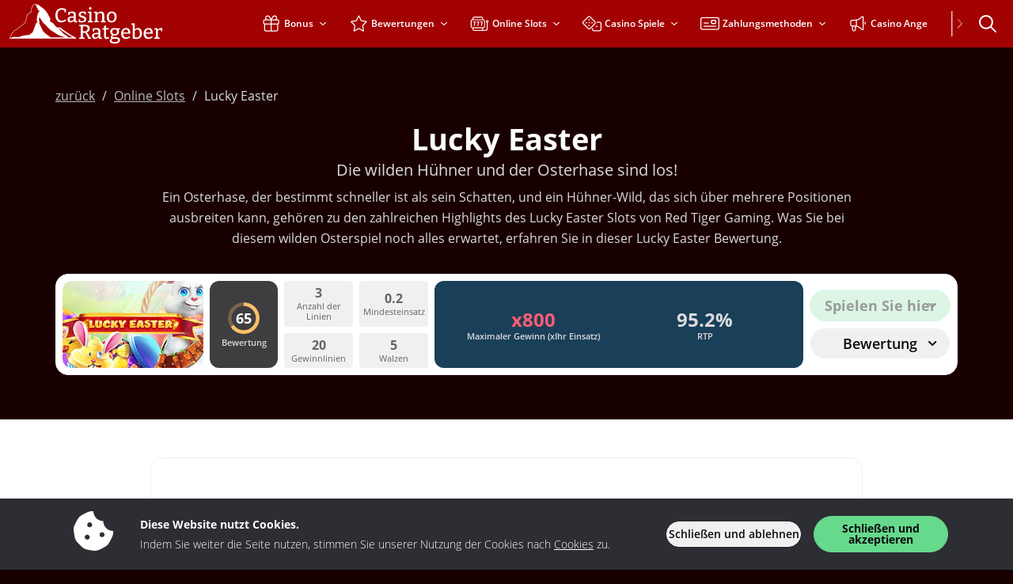

--- FILE ---
content_type: image/svg+xml
request_url: https://img.casinoratgeber.ch/svg/dist/logos/casinoratgeber.ch.svg
body_size: 2927
content:
<?xml version="1.0" encoding="UTF-8"?><svg xmlns="http://www.w3.org/2000/svg" viewBox="0 0 225 50"><path d="M68.31,20.8c-.81.32-1.58.48-2.32.48-.99,0-1.88-.27-2.68-.82-.8-.55-1.43-1.35-1.89-2.42-.46-1.07-.69-2.38-.69-3.94,0-1.43.21-2.65.63-3.66.42-1.02,1.02-1.8,1.8-2.34.78-.54,1.72-.82,2.81-.82.54,0,1.12.07,1.76.2.5.11,1.01.27,1.51.46l.45,2.74h1.54l.2-4.13c-1.01-.44-1.97-.76-2.88-.97-.91-.21-1.79-.31-2.63-.31-1.59,0-2.99.36-4.18,1.1-1.19.73-2.12,1.77-2.78,3.13-.66,1.36-.99,3-.99,4.91s.33,3.59.99,4.92c.66,1.33,1.55,2.35,2.67,3.03,1.12.69,2.35,1.03,3.71,1.03,1.04,0,2.11-.21,3.2-.62,1.09-.41,2.14-1.05,3.15-1.9l-1.01-1.51c-.77.64-1.56,1.12-2.37,1.44Z" style="fill:#fff;"/><path d="M83.77,13.42c0-1.34-.39-2.32-1.17-2.95-.78-.62-1.88-.93-3.29-.93-.74,0-1.54.08-2.4.24-.87.16-1.81.4-2.83.72l.2,3.35h1.66l.25-1.99c.41-.13.81-.24,1.18-.3.46-.08.9-.13,1.32-.13.81,0,1.44.19,1.89.57.45.38.68,1,.68,1.88v1.89h-2.85c-1.02,0-1.91.12-2.67.35s-1.34.63-1.76,1.17c-.42.55-.63,1.31-.63,2.28,0,1.28.35,2.23,1.05,2.87.7.64,1.53.96,2.51.96.79,0,1.6-.2,2.44-.6.78-.37,1.5-.93,2.18-1.67l.32,2.17,3.83-.18v-1.33l-1.89-.44v-7.92ZM79.53,20.99c-.65.34-1.24.52-1.78.52s-.98-.17-1.33-.52c-.35-.34-.53-.88-.53-1.6,0-.67.21-1.18.63-1.51.42-.34,1.18-.5,2.29-.5h2.44v2.37c-.56.51-1.13.93-1.72,1.25Z" style="fill:#fff;"/><path d="M92.98,21.43c-.46.15-.95.23-1.47.23-.35,0-.74-.03-1.17-.09-.35-.05-.66-.12-.97-.19l-.25-2.13h-1.59l-.18,3.55c.72.2,1.43.35,2.12.45.69.1,1.34.15,1.96.15,1.06,0,2.01-.16,2.87-.49s1.53-.8,2.03-1.42c.49-.62.74-1.38.74-2.29,0-.77-.17-1.4-.52-1.88-.34-.48-.78-.86-1.32-1.15-.54-.29-1.11-.52-1.73-.71s-1.19-.37-1.72-.55c-.54-.18-.97-.42-1.31-.69-.34-.28-.5-.66-.5-1.15,0-.55.23-.99.7-1.31s1.07-.48,1.81-.48c.62,0,1.3.11,2.03.31l.32,1.7h1.61l.13-3.05c-.76-.24-1.49-.41-2.2-.53-.71-.12-1.36-.18-1.95-.18-.86,0-1.66.13-2.42.4s-1.36.69-1.81,1.26c-.45.57-.68,1.3-.68,2.19,0,.79.17,1.42.5,1.89s.77.85,1.31,1.13c.54.29,1.1.52,1.7.71.6.18,1.16.37,1.7.55.54.18.98.42,1.32.72.34.29.52.69.52,1.2,0,.45-.15.84-.44,1.15-.29.31-.67.54-1.13.69Z" style="fill:#fff;"/><polygon points="105.3 21.81 103.41 21.36 103.41 9.72 99.03 9.87 99.03 11.21 100.9 11.63 100.9 21.36 99.03 21.81 99.03 23.14 105.3 23.14 105.3 21.81" style="fill:#fff;"/><path d="M102.03,7.25c.45,0,.83-.14,1.15-.42s.47-.68.47-1.22-.15-.94-.44-1.22c-.29-.28-.68-.42-1.15-.42s-.83.14-1.13.42c-.3.28-.45.68-.45,1.22s.15.92.44,1.21c.29.29.67.43,1.12.43Z" style="fill:#fff;"/><path d="M112.86,21.81l-1.76-.41v-8.19c.58-.55,1.17-.98,1.77-1.26.66-.31,1.28-.47,1.85-.47.72,0,1.3.23,1.74.68.44.45.66,1.17.66,2.14v7.08l-1.76.42v1.33h6.14v-1.33l-1.86-.44v-7.59c.02-1.44-.34-2.51-1.08-3.2-.74-.69-1.67-1.03-2.8-1.03-.82,0-1.69.2-2.61.6-.81.36-1.59.9-2.33,1.6l-.28-2.06-3.83.18v1.33l1.86.44v9.71l-1.86.44v1.33h6.14v-1.33Z" style="fill:#fff;"/><path d="M128.85,23.4c1.36,0,2.52-.29,3.49-.88.96-.59,1.71-1.42,2.23-2.49s.78-2.33.78-3.78c0-2.13-.54-3.78-1.61-4.95-1.08-1.17-2.55-1.75-4.43-1.75-1.34,0-2.49.29-3.44.87-.95.58-1.68,1.41-2.18,2.48s-.76,2.36-.76,3.85c0,2.13.52,3.77,1.56,4.92,1.04,1.15,2.49,1.73,4.36,1.73ZM126.47,12.73c.61-.9,1.51-1.35,2.71-1.35s2.01.42,2.62,1.25c.6.83.91,2.08.91,3.74,0,1.09-.14,2.03-.42,2.81-.28.78-.69,1.37-1.23,1.78-.55.4-1.23.6-2.05.6-1.13,0-1.98-.41-2.57-1.22-.59-.81-.88-2.05-.88-3.71s.31-2.99.92-3.89Z" style="fill:#fff;"/><path d="M99.57,38.34c-.25-.52-.52-.96-.81-1.32s-.63-.65-1.04-.86c-.2-.1-.43-.18-.68-.25,1.33-.27,2.37-.75,3.07-1.48.86-.89,1.3-2.02,1.3-3.4,0-1.53-.5-2.69-1.49-3.5-.99-.81-2.46-1.21-4.41-1.21h-2.77l-4.73.13v1.33l2.06.43v13.93l-2.06.47v1.33h7.05v-1.33l-2.42-.5v-5.7l1.13-.02c.74,0,1.3.08,1.69.23.39.15.71.42.98.79s.56.91.88,1.6l2.29,4.94h3.45v-1.33l-1.57-.45-1.93-3.83ZM94.48,34.59h-1.84v-6.37h2.57c1.17,0,2.06.26,2.66.77.6.51.89,1.25.89,2.2,0,1.12-.36,1.97-1.1,2.54-.73.57-1.79.86-3.19.86Z" style="fill:#fff;"/><path d="M114.73,34.24c0-1.34-.39-2.32-1.17-2.95-.78-.62-1.88-.93-3.29-.93-.74,0-1.54.08-2.4.24-.87.16-1.81.4-2.83.72l.2,3.35h1.66l.25-1.99c.41-.13.81-.24,1.18-.3.46-.08.9-.13,1.32-.13.81,0,1.44.19,1.89.57.45.38.68,1,.68,1.88v1.89h-2.85c-1.02,0-1.91.12-2.67.35s-1.34.63-1.76,1.17c-.42.55-.63,1.31-.63,2.28,0,1.28.35,2.23,1.05,2.87.7.64,1.53.96,2.51.96.79,0,1.6-.2,2.44-.6.78-.37,1.5-.93,2.18-1.67l.32,2.17,3.83-.18v-1.33l-1.89-.44v-7.92ZM110.48,41.8c-.65.34-1.24.52-1.78.52s-.98-.17-1.33-.52c-.35-.34-.53-.88-.53-1.6,0-.67.21-1.18.63-1.51.42-.34,1.18-.5,2.29-.5h2.44v2.37c-.56.51-1.13.93-1.72,1.25Z" style="fill:#fff;"/><path d="M124.48,42.16c-.34.09-.66.14-.94.14-.5,0-.89-.16-1.15-.48-.26-.32-.39-.83-.39-1.54v-7.96h3.53l.08-1.71h-3.6v-3.4l-2.52.43v2.94l-2.16.38v1.36h2.16v8.31c0,1.19.26,2.09.79,2.68.53.6,1.28.89,2.25.89,1.11,0,2.3-.34,3.58-1.03l-.5-1.44c-.4.18-.78.32-1.12.42Z" style="fill:#fff;"/><path d="M138.36,42.95c-.85-.64-2.09-.96-3.74-.96h-4.39l.46-2.44c.66.18,1.35.3,2.09.3,1.7,0,3.06-.43,4.08-1.3s1.54-2.05,1.54-3.56c0-.59-.08-1.11-.25-1.57-.12-.34-.3-.63-.51-.89l1.82-.35-.03-1.49-3.74.16c-.8-.32-1.72-.49-2.78-.49-1.76,0-3.14.43-4.14,1.3-1,.87-1.5,2.04-1.5,3.54,0,.92.2,1.73.6,2.4.36.61.88,1.1,1.53,1.48-.25.49-.46.92-.63,1.25-.2.4-.36.73-.47.98s-.18.45-.23.59c-.04.14-.06.28-.06.42,0,.4.16.72.49.94.16.11.34.19.56.26-.64.34-1.16.71-1.54,1.13-.53.58-.79,1.26-.79,2.05,0,1.07.49,1.89,1.49,2.46s2.48.84,4.48.84c2.3,0,4.03-.37,5.19-1.11,1.16-.74,1.74-1.8,1.74-3.2,0-1.19-.42-2.11-1.27-2.74ZM130.6,32.86c.53-.51,1.29-.77,2.28-.77s1.72.24,2.23.73c.51.49.77,1.23.77,2.22s-.27,1.75-.82,2.28c-.55.53-1.31.79-2.3.79s-1.69-.26-2.19-.77c-.5-.51-.76-1.26-.76-2.23s.26-1.74.79-2.25ZM136.18,47.56c-.69.37-1.77.55-3.25.55-1.36,0-2.36-.16-3.01-.48-.65-.32-.97-.8-.97-1.44,0-.82.54-1.58,1.58-2.29h3.68c.99,0,1.74.17,2.24.5.5.34.76.83.76,1.49,0,.74-.34,1.29-1.03,1.66Z" style="fill:#fff;"/><path d="M150.34,31.11c-.78-.5-1.78-.76-3.01-.76s-2.39.29-3.34.87c-.95.58-1.68,1.4-2.19,2.47-.51,1.07-.77,2.34-.77,3.81s.25,2.67.74,3.66c.49,1,1.18,1.75,2.06,2.27.88.51,1.9.77,3.06.77.91,0,1.84-.16,2.81-.48.96-.32,1.92-.81,2.86-1.46l-.88-1.38c-.76.47-1.49.82-2.2,1.06-.71.24-1.37.35-1.98.35-.86,0-1.57-.21-2.15-.64-.58-.43-1.01-1.02-1.3-1.79-.24-.65-.36-1.41-.4-2.25h8.88c.03-.29.06-.54.08-.76s.02-.44.02-.66c0-1.12-.19-2.13-.57-3.01s-.96-1.57-1.74-2.08ZM144.01,34.64c.25-.74.64-1.32,1.16-1.75s1.18-.64,1.96-.64c.72,0,1.3.17,1.74.52s.75.8.93,1.37c.17.53.24,1.11.24,1.74h-6.32c.06-.44.16-.85.29-1.23Z" style="fill:#fff;"/><path d="M164.91,31.14c-.74-.52-1.59-.78-2.54-.78-.77,0-1.53.18-2.28.53-.63.3-1.23.72-1.8,1.22v-7.64l-4.38.18v1.33l1.86.45v17.28c.81.17,1.56.29,2.27.38.7.08,1.37.13,1.99.13,1.31,0,2.43-.17,3.36-.5.93-.34,1.69-.81,2.27-1.44.58-.62,1-1.37,1.27-2.25s.4-1.86.4-2.93c0-1.46-.22-2.69-.66-3.68s-1.02-1.75-1.76-2.27ZM163.64,41.06c-.71.87-1.77,1.31-3.16,1.31-.63,0-1.38-.11-2.19-.29v-8.36c.5-.45.99-.81,1.47-1.05.58-.29,1.14-.43,1.68-.43.65,0,1.22.2,1.71.6.49.4.87.98,1.15,1.73.28.75.42,1.65.42,2.71,0,1.65-.36,2.9-1.07,3.78Z" style="fill:#fff;"/><path d="M178.77,31.11c-.78-.5-1.78-.76-3.01-.76s-2.39.29-3.34.87c-.95.58-1.68,1.4-2.19,2.47-.51,1.07-.77,2.34-.77,3.81s.25,2.67.74,3.66c.49,1,1.18,1.75,2.06,2.27.88.51,1.9.77,3.06.77.91,0,1.84-.16,2.81-.48.96-.32,1.92-.81,2.86-1.46l-.88-1.38c-.76.47-1.49.82-2.2,1.06-.71.24-1.37.35-1.98.35-.86,0-1.57-.21-2.15-.64-.58-.43-1.01-1.02-1.3-1.79-.24-.65-.36-1.41-.4-2.25h8.88c.03-.29.06-.54.08-.76s.02-.44.02-.66c0-1.12-.19-2.13-.57-3.01s-.96-1.57-1.74-2.08ZM172.44,34.64c.25-.74.64-1.32,1.16-1.75s1.18-.64,1.96-.64c.72,0,1.3.17,1.74.52s.75.8.93,1.37c.17.53.24,1.11.24,1.74h-6.32c.06-.44.16-.85.29-1.23Z" style="fill:#fff;"/><path d="M191.45,30.36c-.84,0-1.62.22-2.35.66-.64.38-1.29.91-1.95,1.56l-.28-2.07-3.83.18v1.33l1.86.45v9.72l-1.86.43v1.33h6.72v-1.33l-2.34-.44v-8.02c.44-.48.91-.89,1.42-1.22.6-.38,1.2-.57,1.83-.57.12,0,.24,0,.36.03.05,0,.1.02.15.03l.27,2.18h1.54l.18-4c-.6-.17-1.18-.25-1.71-.25Z" style="fill:#fff;"/><path d="M76.95,38.84c-3.06-2.03-9.99-6.79-12.71-9.14l-2.38.17-3.22-.96.15.03-1.79-2.6-2.27-2.27-3.57-1.87.49-3.57-3.74-6.9-3.01-4.06-3.74-3.17c-1.12-.71-3.58-2.64-4.63-3.49h-.81l-1.62-.73-2.89-.32-1.08,1.02-1.22,1.62-1.36,3.05c-.08,1.04-.09,3.33-.08,4.39l-1.87.41-.83,1.42-2.98,1.5.24.97-.89,3.01-.08,1.79-1.14,1.79v1.95l-1.64,2.07c-.61.47-7.29,5.24-7.55,5.69,0,0-1.38,1.06-1.38,1.06l-1.46.65-.65.73-1.3.41-1.12,1.5-.39.99-1.24.79-2.76,5.28L0,43.81c.93,0,83.22-.08,84.16-.08v-.89l-7.2-4ZM35.32,13.91c-.33,1.76-.77,5.33-.83,7.11,0,0,.73,1.9.73,1.9l-1.79,1.71c-.99,2.81-3.08,8.42-4.17,11.19l-4.67,3.38-6.82.64-5.91,1.86h-7.75s-3.45,1.59-3.46,1.58c-.1-.72,2.6-5.47,2.93-6.18,0,0,1.27-.81,1.27-.81l.42-1.09.97-1.31,1.28-.4.67-.75,1.42-.63,1.45-1.11c.22-.42,7.01-5.27,7.58-5.71,0,0,1.8-2.27,1.8-2.27v-1.98l1.13-1.78.08-1.86.92-3.08-.18-.71,2.75-1.38.79-1.36,2.06-.45c0-1.09,0-3.63.08-4.68,0,0,1.3-2.9,1.3-2.9.42-.6,1.43-1.92,2.02-2.35l1.72.25c.3.84,1.09,2.78,1.43,3.62,0,0,1.26,2.04,1.26,2.04l.09,1.3,2.22,1.13-1.69,1.93-1.11,3.15ZM51.95,42.17c-11.07-8.15-8.59-5.85-14.43-18.04l.57-1.34-.81-2.11.27-4.54,4.22,6.63,9.5,9.75,10.44,6.77,8.54,2.96-18.3-.08ZM76.85,42.22h-2.49c-1.38-1.99-4.87-3.82-6.86-5.14,0,0-1.95-2.68-1.95-2.68l-2.76-2.11-.1-1.34c4.41,3.55,12.09,8.46,16.99,11.28h-2.83Z" style="fill:#fff;"/></svg>

--- FILE ---
content_type: text/javascript
request_url: https://i.slottracker.com/widget/v2/widget.js
body_size: 103165
content:
/*! For license information please see widget.js.LICENSE.txt */
var STW;(()=>{var e={2466:(e,t)=>{"use strict";Object.defineProperty(t,"__esModule",{value:!0}),t.MAGIC_WAGERING_COEFFICIENT=t.SQUARE_POWER=t.NOT_AVAILABLE_PLACEHOLDER=t.DEFAULT_PRECISION=t.HUNDRED_PERCENT=void 0,t.HUNDRED_PERCENT=100,t.DEFAULT_PRECISION=2,t.NOT_AVAILABLE_PLACEHOLDER="N/A",t.SQUARE_POWER=2,t.MAGIC_WAGERING_COEFFICIENT=5},1094:(e,t)=>{"use strict";var n;Object.defineProperty(t,"__esModule",{value:!0}),t.HttpCodes=void 0,(n=t.HttpCodes||(t.HttpCodes={}))[n.Ok=200]="Ok",n[n.BadRequest=400]="BadRequest",n[n.Unauthorized=401]="Unauthorized",n[n.Forbidden=403]="Forbidden",n[n.NotFound=404]="NotFound"},3075:function(e,t,n){"use strict";var r=this&&this.__createBinding||(Object.create?function(e,t,n,r){void 0===r&&(r=n);var i=Object.getOwnPropertyDescriptor(t,n);i&&!("get"in i?!t.__esModule:i.writable||i.configurable)||(i={enumerable:!0,get:function(){return t[n]}}),Object.defineProperty(e,r,i)}:function(e,t,n,r){void 0===r&&(r=n),e[r]=t[n]}),i=this&&this.__exportStar||function(e,t){for(var n in e)"default"===n||Object.prototype.hasOwnProperty.call(t,n)||r(t,e,n)};Object.defineProperty(t,"__esModule",{value:!0}),i(n(2466),t),i(n(1094),t),i(n(174),t),i(n(9617),t),i(n(9053),t),i(n(4586),t),i(n(6602),t),i(n(9607),t),i(n(5655),t)},4720:(e,t)=>{"use strict";Object.defineProperty(t,"__esModule",{value:!0})},6153:(e,t)=>{"use strict";Object.defineProperty(t,"__esModule",{value:!0})},3430:(e,t)=>{"use strict";Object.defineProperty(t,"__esModule",{value:!0})},9004:(e,t)=>{"use strict";Object.defineProperty(t,"__esModule",{value:!0})},9077:(e,t)=>{"use strict";var n;Object.defineProperty(t,"__esModule",{value:!0}),t.EGameFeatureTypes=void 0,(n=t.EGameFeatureTypes||(t.EGameFeatureTypes={})).Unknown="UNKNOWN",n.Bonus="BONUS",n.BuyBonus="BUY_BONUS",n.Other="OTHER",n.NotABonus="NOT_A_BONUS"},174:function(e,t,n){"use strict";var r=this&&this.__createBinding||(Object.create?function(e,t,n,r){void 0===r&&(r=n);var i=Object.getOwnPropertyDescriptor(t,n);i&&!("get"in i?!t.__esModule:i.writable||i.configurable)||(i={enumerable:!0,get:function(){return t[n]}}),Object.defineProperty(e,r,i)}:function(e,t,n,r){void 0===r&&(r=n),e[r]=t[n]}),i=this&&this.__exportStar||function(e,t){for(var n in e)"default"===n||Object.prototype.hasOwnProperty.call(t,n)||r(t,e,n)};Object.defineProperty(t,"__esModule",{value:!0}),i(n(4720),t),i(n(6153),t),i(n(3430),t),i(n(9004),t),i(n(9077),t),i(n(1885),t),i(n(8199),t),i(n(9846),t),i(n(8237),t)},1885:(e,t)=>{"use strict";Object.defineProperty(t,"__esModule",{value:!0})},8199:(e,t)=>{"use strict";Object.defineProperty(t,"__esModule",{value:!0})},9846:(e,t)=>{"use strict";Object.defineProperty(t,"__esModule",{value:!0})},8237:(e,t)=>{"use strict";var n;Object.defineProperty(t,"__esModule",{value:!0}),t.EUserRole=void 0,(n=t.EUserRole||(t.EUserRole={})).Admin="ADMIN",n.User="USER"},9617:(e,t)=>{"use strict";Object.defineProperty(t,"__esModule",{value:!0}),t.toFixedWithoutZeros=void 0,t.toFixedWithoutZeros=(e,t)=>Number(e.toFixed(t)).toString()},9053:(e,t)=>{"use strict";Object.defineProperty(t,"__esModule",{value:!0}),t.getObjectPropertyByString=t.deepCopy=void 0,t.deepCopy=e=>JSON.parse(JSON.stringify(e)),t.getObjectPropertyByString=(e,n)=>{const r=n.split(".");let i=(0,t.deepCopy)(e);for(const e of r){if(!(e in i))return null;i=i[e]}return i}},4586:(e,t)=>{"use strict";function n(e){return/^[a-z\d]+(?:-[a-z\d]+)*$/.test(e)}Object.defineProperty(t,"__esModule",{value:!0}),t.slugify=t.isSlug=void 0,t.isSlug=n;const r=[["à","a"],["á","a"],["â","a"],["ã","a"],["ä","a"],["ä","a"],["å","a"],["ā","a"],["ą","a"],["ă","a"],["æ","ae"],["ç","c"],["ć","c"],["č","c"],["ĉ","c"],["ċ","c"],["ď","d"],["đ","d"],["ð","d"],["è","e"],["é","e"],["ê","e"],["ë","e"],["ē","e"],["ę","e"],["ě","e"],["ĕ","e"],["ė","e"],["ƒ","f"],["ĝ","g"],["ğ","g"],["ġ","g"],["ģ","g"],["ĥ","h"],["ħ","h"],["ì","i"],["í","i"],["î","i"],["ï","i"],["ī","i"],["ĩ","i"],["ĭ","i"],["į","i"],["ı","i"],["ĳ","ij"],["ĵ","j"],["ķ","k"],["ĸ","k"],["ł","l"],["ľ","l"],["ĺ","l"],["ļ","l"],["ŀ","l"],["ñ","n"],["ń","n"],["ň","n"],["ņ","n"],["ŉ","n"],["ŋ","n"],["ò","o"],["ó","o"],["ô","o"],["õ","o"],["ö","o"],["ö","o"],["ø","o"],["ō","o"],["ő","o"],["ŏ","o"],["œ","oe"],["ŕ","r"],["ř","r"],["ŗ","r"],["š","s"],["ù","u"],["ú","u"],["û","u"],["ü","u"],["ū","u"],["ü","u"],["ů","u"],["ű","u"],["ŭ","u"],["ũ","u"],["ų","u"],["ŵ","w"],["ý","y"],["ÿ","y"],["ŷ","y"],["ž","z"],["ż","z"],["ź","z"],["þ","t"],["ß","ss"],["ſ","ss"],["ый","iy"],["а","a"],["б","b"],["в","v"],["г","g"],["д","d"],["е","e"],["ё","yo"],["ж","zh"],["з","z"],["и","i"],["й","y"],["к","k"],["л","l"],["м","m"],["н","n"],["о","o"],["п","p"],["р","r"],["с","s"],["т","t"],["у","u"],["ф","f"],["х","h"],["ц","c"],["ч","ch"],["ш","sh"],["щ","sch"],["ъ",""],["ы","y"],["ь",""],["э","e"],["ю","yu"],["я","ya"]];t.slugify=function(e){if(!e)return"";let t=e.trim().toLowerCase().replace(/\s+/g,"-");if(r.forEach((e=>{const n=new RegExp(e[0],"g");t=t.replace(n,e[1])})),t=t.replace(/[^a-z\d-]/g,""),t=t.replace(/--+/g,"-"),!n(t))throw new Error(`Error occurred when creating slug from text ${e}`);return t}},9607:(e,t,n)=>{"use strict";Object.defineProperty(t,"__esModule",{value:!0}),t.formatValue=t.getNotAvailableStats=void 0;const r=n(2466),i=n(9617);t.getNotAvailableStats=e=>{const t=(null==e?void 0:e.totalSpins)<=0,n=(null==e?void 0:e.raw.bonusTotalSpins)<=0,r=(null==e?void 0:e.RTP)<=0,i=(null==e?void 0:e.wins.freq)<=0,o=(null==e?void 0:e.wins.best.RTP)<=0;return{RTP:t||r,PL:t,SRP:t,hitRate:t||i,bestWin:t||o,bonusFreq:t||n,avgBonus:t||n,apinsAgo:t||n,totalSpins:t}},t.formatValue=(e,n="raw",o)=>{if(!e&&0!==e)return"-";const s=r.DEFAULT_PRECISION;switch(n){case"raw":return e.toString();case"number":return Number(e).toLocaleString();case"percent":return`${(0,i.toFixedWithoutZeros)(Number(e),s)}%`;case"times":return`${(0,i.toFixedWithoutZeros)(Number(e),s)}x`;case"times-percent":return(0,t.formatValue)(Number(e)/r.HUNDRED_PERCENT,"times");case"frequency":return`1/${(0,i.toFixedWithoutZeros)(1/Number(e),s)}`;case"currency":return Intl.NumberFormat("en-US",{style:"currency",currency:o}).format(Number(e));case"thousands":return Intl.NumberFormat("en-US").format(Number(e));default:throw new Error("Unexpected Stat value format")}}},6978:function(e,t){"use strict";var n=this&&this.__awaiter||function(e,t,n,r){return new(n||(n=Promise))((function(i,o){function s(e){try{l(r.next(e))}catch(e){o(e)}}function a(e){try{l(r.throw(e))}catch(e){o(e)}}function l(e){var t;e.done?i(e.value):(t=e.value,t instanceof n?t:new n((function(e){e(t)}))).then(s,a)}l((r=r.apply(e,t||[])).next())}))};Object.defineProperty(t,"__esModule",{value:!0}),t.getTotalBet=void 0,t.getTotalBet=function(e,t,r){return n(this,void 0,void 0,(function*(){const n=t.bet;let i=t.total_bet,o=t.lines,s=t.level;if(0===i&&0!==n){0===o&&(o=1),0===s&&(s=1);const a=yield r.getBetLine(e,t.lines);a&&(i=0===a.override?s*o*a.multiplier*n:s*a.override*n)}return i}))}},6602:function(e,t,n){"use strict";var r=this&&this.__createBinding||(Object.create?function(e,t,n,r){void 0===r&&(r=n);var i=Object.getOwnPropertyDescriptor(t,n);i&&!("get"in i?!t.__esModule:i.writable||i.configurable)||(i={enumerable:!0,get:function(){return t[n]}}),Object.defineProperty(e,r,i)}:function(e,t,n,r){void 0===r&&(r=n),e[r]=t[n]}),i=this&&this.__exportStar||function(e,t){for(var n in e)"default"===n||Object.prototype.hasOwnProperty.call(t,n)||r(t,e,n)};Object.defineProperty(t,"__esModule",{value:!0}),i(n(6978),t),i(n(7581),t),i(n(4029),t)},7581:(e,t,n)=>{"use strict";Object.defineProperty(t,"__esModule",{value:!0}),t.getStandardDeviation=t.getPercentage=t.getFrequency=t.getPL=t.getSRP=t.getRTP=t.DEFAULT_PERCENTAGE=t.DEFAULT_FREQUENCY=t.DEFAULT_SRP=t.DEFAULT_RTP=void 0;const r=n(2466);t.DEFAULT_RTP=-1,t.DEFAULT_SRP=-1,t.DEFAULT_FREQUENCY=-1,t.DEFAULT_PERCENTAGE=-1,t.getRTP=function(e,n){return n?e/n*r.HUNDRED_PERCENT:t.DEFAULT_RTP},t.getSRP=function(e,n){return n?e/n:t.DEFAULT_SRP},t.getPL=function(e,t){return t-e},t.getFrequency=function(e,n){return n?e/n:t.DEFAULT_FREQUENCY},t.getPercentage=function(e,n){return n?e/n*r.HUNDRED_PERCENT:t.DEFAULT_PERCENTAGE},t.getStandardDeviation=function(e,t,n){return n?Math.sqrt(t/n-Math.pow(e/n,2)):0}},4029:function(e,t,n){"use strict";var r=this&&this.__awaiter||function(e,t,n,r){return new(n||(n=Promise))((function(i,o){function s(e){try{l(r.next(e))}catch(e){o(e)}}function a(e){try{l(r.throw(e))}catch(e){o(e)}}function l(e){var t;e.done?i(e.value):(t=e.value,t instanceof n?t:new n((function(e){e(t)}))).then(s,a)}l((r=r.apply(e,t||[])).next())}))};Object.defineProperty(t,"__esModule",{value:!0}),t.addSpinToStats=t.combineStats=void 0;const i=n(2466),o=n(9053),s=n(6978),a=n(7581);t.combineStats=function(e){const t=(0,o.deepCopy)(e[0]),n=e.slice(1).reduce(((e,t)=>(e.raw.totalSpins+=t.raw.totalSpins,e.raw.sumBet+=t.raw.sumBet,e.raw.sumEURBet+=t.raw.sumEURBet,e.raw.sumWin+=t.raw.sumWin,e.raw.sumEURWin+=t.raw.sumEURWin,e.raw.winRatioSum+=t.raw.winRatioSum,e.raw.winRatioSquaresSum+=t.raw.winRatioSquaresSum,e.raw.sumRTP+=t.raw.sumRTP,e.raw.totalWins+=t.raw.totalWins,(!e.raw.bestRTP||t.raw.bestRTP&&e.raw.bestRTP<t.raw.bestRTP)&&(e.raw.bestRTP=t.raw.bestRTP),e.raw.bonusTotalSpins+=t.raw.bonusTotalSpins,e.raw.bonusSumWin+=t.raw.bonusSumWin,e.raw.bonusSumEURWin+=t.raw.bonusSumEURWin,e.raw.bonusSumBet+=t.raw.bonusSumBet,e.raw.bonusSumEURBet+=t.raw.bonusSumEURBet,e.raw.bonusWinRatioSum+=t.raw.bonusWinRatioSum,e.raw.bonusWinRatioSquaresSum+=t.raw.bonusWinRatioSquaresSum,e.raw.baseTotalSpins+=t.raw.baseTotalSpins,e.raw.spinsSinceLastBonus=Math.min(e.raw.spinsSinceLastBonus,t.raw.spinsSinceLastBonus),e.raw.baseSumWin+=t.raw.baseSumWin,e.raw.baseSumEURWin+=t.raw.baseSumEURWin,e.raw.baseSumBet+=t.raw.baseSumBet,e.raw.baseSumEURBet+=t.raw.baseSumEURBet,e.raw.baseWinRatioSum+=t.raw.baseWinRatioSum,e.raw.baseWinRatioSquaresSum+=t.raw.baseWinRatioSquaresSum,e.wins.best.win=Math.max(e.wins.best.win||0,t.wins.best.win||0),e.wins.best.winEUR=Math.max(e.wins.best.win||0,t.wins.best.winEUR||0),e)),t),r=n.raw;return n.totalSpins=r.totalSpins,n.RTP=(0,a.getRTP)(r.sumEURWin,r.sumEURBet),n.SRP=(0,a.getSRP)(r.sumRTP,r.totalSpins),n.PL=(0,a.getPL)(r.sumEURBet,r.sumEURWin),n.stddev=(0,a.getStandardDeviation)(r.winRatioSum,r.winRatioSquaresSum,r.totalSpins),n.wins.freq=(0,a.getFrequency)(r.totalWins,r.totalSpins),n.wins.stddev=(0,a.getStandardDeviation)(r.winRatioSum,r.winRatioSquaresSum,r.totalSpins),n.wins.best.RTP=r.bestRTP,n.bonus.freq=(0,a.getFrequency)(r.bonusTotalSpins,r.totalSpins),n.bonus.stddev=(0,a.getStandardDeviation)(r.bonusWinRatioSum,r.bonusWinRatioSquaresSum,r.bonusTotalSpins),n.bonus.avg.RTP=(0,a.getPercentage)(r.bonusSumEURWin,r.bonusSumEURBet),n.base.stddev=(0,a.getStandardDeviation)(r.baseWinRatioSum,r.baseWinRatioSquaresSum,r.baseTotalSpins),n.wagering=n.stddev/(n.SRP/i.HUNDRED_PERCENT/(n.base.stddev*(1-r.bonusTotalSpins/r.totalSpins)+n.bonus.stddev*(r.bonusTotalSpins/r.totalSpins))+n.SRP/i.HUNDRED_PERCENT/i.MAGIC_WAGERING_COEFFICIENT),n},t.addSpinToStats=function(e,t,n,o,l,c){return r(this,void 0,void 0,(function*(){const u=t.raw;return yield function(e,t,n,o,l,c){return r(this,void 0,void 0,(function*(){const r=n.request.body.total_win,u=yield(0,s.getTotalBet)(e,n.request.body,o),d=n.request.body.currency.toUpperCase();let p=n.date.toString();/^\d{4}-\d{2}-\d{2}T\d{2}:\d{2}:\d{2}:\d{3}$/.test(p)&&(p=p.replace(/:\d{3}$/,""));const f=new Date(p);if(isNaN(f.getTime()))throw new Error(`Invalid date detected "${n.date}"`);const m=yield l.convertToEurFrom(d,r,f),g=yield l.convertToEurFrom(d,u,f),_=(0,a.getRTP)(r,u),h=yield c.isBonusSpin(e,n.request.body.features);t.totalSpins++,t.lastSpinWin=r,t.lastSpinWinEUR=m,t.sumBet+=u,t.sumEURBet+=g,t.sumWin+=r,t.sumEURWin+=m,t.winRatioSum+=r/u,t.winRatioSquaresSum+=Math.pow(r/u,i.SQUARE_POWER),t.sumRTP+=_,(!t.bestRTP||_>t.bestRTP)&&(t.bestRTP=_),r>0&&t.totalWins++,h?(t.bonusTotalSpins++,t.spinsSinceLastBonus=0,t.bonusSumWin+=r,t.bonusSumEURWin+=m,t.bonusSumBet+=u,t.bonusSumEURBet+=g,t.bonusWinRatioSum+=r/u,t.bonusWinRatioSquaresSum+=Math.pow(r/u,i.SQUARE_POWER)):(t.baseTotalSpins++,t.spinsSinceLastBonus++,t.baseSumWin+=r,t.baseSumEURWin+=m,t.baseSumBet+=u,t.baseSumEURBet+=g,t.baseWinRatioSum+=r/u,t.baseWinRatioSquaresSum+=Math.pow(r/u,i.SQUARE_POWER))}))}(e,u,n,o,l,c),t.totalSpins=u.totalSpins,t.RTP=(0,a.getRTP)(u.sumEURWin,u.sumEURBet),t.SRP=(0,a.getSRP)(u.sumRTP,u.totalSpins),t.PL=(0,a.getPL)(u.sumEURBet,u.sumEURWin),t.stddev=(0,a.getStandardDeviation)(u.winRatioSum,u.winRatioSquaresSum,u.totalSpins),t.wins={freq:(0,a.getFrequency)(u.totalWins,u.totalSpins),stddev:(0,a.getStandardDeviation)(u.winRatioSum,u.winRatioSquaresSum,u.totalSpins),best:{RTP:u.bestRTP,win:Math.max(u.lastSpinWin,t.wins.best.win||0),winEUR:Math.max(u.lastSpinWinEUR,t.wins.best.winEUR||0)}},t.bonus={freq:(0,a.getFrequency)(u.bonusTotalSpins,u.totalSpins),stddev:(0,a.getStandardDeviation)(u.bonusWinRatioSum,u.bonusWinRatioSquaresSum,u.bonusTotalSpins),avg:{RTP:(0,a.getPercentage)(u.bonusSumEURWin,u.bonusSumEURBet)}},t.base={stddev:(0,a.getStandardDeviation)(u.baseWinRatioSum,u.baseWinRatioSquaresSum,u.baseTotalSpins)},t.wagering=t.stddev/(t.SRP/i.HUNDRED_PERCENT/(t.base.stddev*(1-u.bonusTotalSpins/t.totalSpins)+t.bonus.stddev*(u.bonusTotalSpins/t.totalSpins))+t.SRP/i.HUNDRED_PERCENT/i.MAGIC_WAGERING_COEFFICIENT),t}))}},5655:(e,t)=>{"use strict";Object.defineProperty(t,"__esModule",{value:!0}),t.getVolatilityCMSKey=void 0,t.getVolatilityCMSKey=e=>{const t={"very-low":3,low:6,medium:9,"medium-high":12,high:15,"very-high":18};for(const[n,r]of Object.entries(t))if(e<=r)return`volatility.${n}`;return"volatility.extreme"}},2996:(e,t,n)=>{"use strict";n.d(t,{Z:()=>a});var r=n(8081),i=n.n(r),o=n(3645),s=n.n(o)()(i());s.push([e.id,"@import url(https://fonts.googleapis.com/css2?family=DM+Sans:ital,wght@0,400;0,500;0,700;1,400;1,500;1,700&display=swap);"]),s.push([e.id,'#stw-all .container{--bs-gutter-x: 1.5rem;--bs-gutter-y: 0;width:100%;padding-right:calc(var(--bs-gutter-x)*.5);padding-left:calc(var(--bs-gutter-x)*.5);margin-right:auto;margin-left:auto}@media(min-width: 576px){#stw-all .container{max-width:100%}}@media(min-width: 768px){#stw-all .container{max-width:100%}}@media(min-width: 1024px){#stw-all .container{max-width:100%}}@media(min-width: 1280px){#stw-all .container{max-width:1150px}}@media(min-width: 1440px){#stw-all .container{max-width:1310px}}#stw-all .row{--bs-gutter-x: 1.5rem;--bs-gutter-y: 0;display:flex;flex-wrap:wrap;margin-top:calc(-1*var(--bs-gutter-y));margin-right:calc(-0.5*var(--bs-gutter-x));margin-left:calc(-0.5*var(--bs-gutter-x))}#stw-all .row>*{flex-shrink:0;width:100%;max-width:100%;padding-right:calc(var(--bs-gutter-x)*.5);padding-left:calc(var(--bs-gutter-x)*.5);margin-top:var(--bs-gutter-y)}#stw-all .col-12{flex:0 0 auto;width:100%}#stw-all .mt-4{margin-top:1.5rem !important}#stw-all .mb-4{margin-bottom:1.5rem !important}#stw-all .mb-5{margin-bottom:3rem !important}.stw-container *{font-family:"DM Sans",sans-serif}.stw-container h2,.stw-container h3,.stw-container h6,.stw-container .h2,.stw-container .h3,.stw-container .h6{margin-bottom:1rem;margin-top:0}.stw-container h2,.stw-container .h2{color:#112f6b;font-size:1.4375rem;font-weight:400;letter-spacing:.08px;line-height:1.79rem;text-transform:initial;margin-bottom:.3125rem}@media(min-width: 1024px){.stw-container h2,.stw-container .h2{font-size:1.4375rem;letter-spacing:.14px;line-height:1.79rem}}.stw-container h3,.stw-container .h3{color:#112f6b;font-size:1.5rem;font-weight:400;letter-spacing:.06px;line-height:1.465rem;text-transform:initial;margin-bottom:.625rem}@media(min-width: 1024px){.stw-container h3,.stw-container .h3{font-size:1.5rem;letter-spacing:.14px;line-height:1.465rem}}.stw-container h6,.stw-container .h6{color:#112f6b;font-size:.6875rem;font-weight:700;letter-spacing:normal;line-height:1.5rem;text-transform:initial}@media(min-width: 1024px){.stw-container h6,.stw-container .h6{font-size:0.6875rem;line-height:1.5rem}}.stw-container p,.stw-container span{color:#112f6b;font-size:1rem}.stw-b-cont{display:flex;flex-direction:column;align-items:center;justify-content:center;margin-top:2rem}.stw-b-cont .stw-copy-right{font-size:.875rem;margin-top:5.5px;opacity:.3}.stw-btn{font-size:1rem;color:orange !important;line-height:1rem;border:1px solid orange;padding:7px 34px 7px 20px;display:inline-block;border-radius:30px;text-decoration:none !important;transition:all .2s ease;position:relative;background:#fff}.stw-btn .stw-btn-arrow{position:absolute;right:10.5px;top:6.75px}.stw-btn .stw-btn-arrow svg path{fill:orange;stroke-width:0}.stw-btn:hover,.stw-btn:active,.stw-btn:focus{background-color:orange;color:#fff !important}.stw-btn:hover .stw-btn-arrow svg path,.stw-btn:active .stw-btn-arrow svg path,.stw-btn:focus .stw-btn-arrow svg path{fill:#fff}.stw-card{border-radius:1rem;border:0 solid #fff;background-color:#fff;padding:2rem;display:flex;flex-direction:column}.stw-column{display:flex;flex-direction:column;align-items:center}.stw-column :last-child{margin-bottom:0}.stw-row{display:flex;align-items:center;flex-flow:row wrap !important}@media screen and (min-width: 768px){.stw-md-row{display:flex;flex-direction:row;align-items:center}.stw-md-row>div{flex:1 1 0}}#stw-all .stw-card{border-radius:0}#stw-all .stw-card:first-of-type{border-top-left-radius:1rem;border-top-right-radius:1rem}#stw-all .stw-card:last-of-type{border-bottom-left-radius:1rem;border-bottom-right-radius:1rem}.stw-icon_container{margin-bottom:2.5rem}@media screen and (min-width: 768px){.stw-icon_container{margin-bottom:0;padding-right:2rem;flex:0 !important}}.stw-color{background-color:#77b77f}.stw-green-light svg circle,.stw-green-light svg path{stroke:#e2fbd7;fill:#e2fbd7}.stw-green-light svg circle.circle-border,.stw-green-light svg circle.stw-linear_progress,.stw-green-light svg circle.stw-iconography,.stw-green-light svg path.circle-border,.stw-green-light svg path.stw-linear_progress,.stw-green-light svg path.stw-iconography{stroke:#77b77f}.stw-green-light svg circle.stw-iconography,.stw-green-light svg path.stw-iconography{fill:#77b77f}.stw-green-light.stw-color{background-color:#77b77f}.stw-green-dark svg circle,.stw-green-dark svg path{stroke:#e2fbd7;fill:#e2fbd7}.stw-green-dark svg circle.circle-border,.stw-green-dark svg circle.stw-linear_progress,.stw-green-dark svg circle.stw-iconography,.stw-green-dark svg path.circle-border,.stw-green-dark svg path.stw-linear_progress,.stw-green-dark svg path.stw-iconography{stroke:#57a460}.stw-green-dark svg circle.stw-iconography,.stw-green-dark svg path.stw-iconography{fill:#57a460}.stw-green-dark.stw-color{background-color:#57a460}.stw-orange-light svg circle,.stw-orange-light svg path{stroke:#fef4e2;fill:#fef4e2}.stw-orange-light svg circle.circle-border,.stw-orange-light svg circle.stw-linear_progress,.stw-orange-light svg circle.stw-iconography,.stw-orange-light svg path.circle-border,.stw-orange-light svg path.stw-linear_progress,.stw-orange-light svg path.stw-iconography{stroke:#f8c870}.stw-orange-light svg circle.stw-iconography,.stw-orange-light svg path.stw-iconography{fill:#f8c870}.stw-orange-light.stw-color{background-color:#f8c870}.stw-orange-dark svg circle,.stw-orange-dark svg path{stroke:#fef4e2;fill:#fef4e2}.stw-orange-dark svg circle.circle-border,.stw-orange-dark svg circle.stw-linear_progress,.stw-orange-dark svg circle.stw-iconography,.stw-orange-dark svg path.circle-border,.stw-orange-dark svg path.stw-linear_progress,.stw-orange-dark svg path.stw-iconography{stroke:orange}.stw-orange-dark svg circle.stw-iconography,.stw-orange-dark svg path.stw-iconography{fill:orange}.stw-orange-dark.stw-color{background-color:orange}.stw-red-light svg circle,.stw-red-light svg path{stroke:#fddfdd;fill:#fddfdd}.stw-red-light svg circle.circle-border,.stw-red-light svg circle.stw-linear_progress,.stw-red-light svg circle.stw-iconography,.stw-red-light svg path.circle-border,.stw-red-light svg path.stw-linear_progress,.stw-red-light svg path.stw-iconography{stroke:#f55a4e}.stw-red-light svg circle.stw-iconography,.stw-red-light svg path.stw-iconography{fill:#f55a4e}.stw-red-light.stw-color{background-color:#f55a4e}.stw-red-dark svg circle,.stw-red-dark svg path{stroke:#fddfdd;fill:#fddfdd}.stw-red-dark svg circle.circle-border,.stw-red-dark svg circle.stw-linear_progress,.stw-red-dark svg circle.stw-iconography,.stw-red-dark svg path.circle-border,.stw-red-dark svg path.stw-linear_progress,.stw-red-dark svg path.stw-iconography{stroke:#f32c1e}.stw-red-dark svg circle.stw-iconography,.stw-red-dark svg path.stw-iconography{fill:#f32c1e}.stw-red-dark.stw-color{background-color:#f32c1e}.stw-purple-light svg circle,.stw-purple-light svg path{stroke:#dad7fe;fill:#dad7fe}.stw-purple-light svg circle.circle-border,.stw-purple-light svg circle.stw-linear_progress,.stw-purple-light svg circle.stw-iconography,.stw-purple-light svg path.circle-border,.stw-purple-light svg path.stw-linear_progress,.stw-purple-light svg path.stw-iconography{stroke:#4339f2}.stw-purple-light svg circle.stw-iconography,.stw-purple-light svg path.stw-iconography{fill:#4339f2}.stw-purple-light.stw-color{background-color:#4339f2}@media screen and (max-width: 768px){.stw-card{padding:1rem}}.stw-radial_counter{text-align:center;margin-bottom:2.5rem}@media screen and (min-width: 768px){.stw-radial_counter{margin-bottom:0}}.stw-radial_counter svg{position:relative;width:120px;height:120px;z-index:1}.stw-radial_counter svg circle{width:100%;height:100%;stroke-width:10;stroke-linecap:round;transform:translate(5px, 5px)}.stw-radial_counter svg circle.circle-border{transform-origin:center;transform:translate(5px, -5px) rotate(-90deg)}.stw-radial_counter .stw-radial_bg{position:relative;width:120px;height:120px;border-radius:50%;z-index:3;margin:auto}.stw-radial_counter .stw-radial_bg .stw-radial_text{position:absolute;top:0;left:0;width:100%;height:100%;display:flex;justify-content:center;align-items:center;border-radius:50%;z-index:2}.stw-radial_counter .stw-radial_bg .stw-radial_text span{color:#112f6b;font-size:1.25rem;line-height:1.625rem;transition:.5s;text-align:center}.stw-radial_counter .stw-hot{width:50px;height:50px;position:absolute;top:-8px;right:-8px}.stw-radial_counter .stw-hot circle{fill:#fff !important;stroke-width:0 !important;transform:translate(0, 0) !important}.stw-radial_counter .stw-hot circle.stw-hot-outer{opacity:.3}.stw-radial_counter .stw-hot circle.stw-hot-inner{transform:translate(5px, 5px) !important}.stw-radial_counter .stw-hot .stw-hot-icon{transform:translate(14.5px, 13px) !important;fill:orange}.stw-text_container{text-align:left;align-items:stretch;width:100%}@media screen and (min-width: 768px){.stw-text_container{width:auto}}.stw-text_container p{margin:0}.stw-color_legend .stw-color{width:12px;height:12px;margin-right:5px;border-radius:50%}.stw-color_legend .stw-color_container{display:flex;flex-direction:row;align-items:center;padding-right:.5rem;opacity:.3}.stw-color_legend .stw-color_container.stw-active{opacity:1;font-weight:bold}.stw-color_legend .stw-color_container:last-of-type{padding-right:0}.stw-color_legend .stw-color_container .stw-color_desc{font-size:.75rem}@media screen and (max-width: 768px){.stw-color_legend .stw-color_container{margin-bottom:.25rem}}#stw-all .container{max-width:649px}@media screen and (max-width: 768px){#stw-all .stw-container{padding:0}}',""]);const a=s},4393:(e,t,n)=>{"use strict";n.d(t,{Z:()=>a});var r=n(8081),i=n.n(r),o=n(3645),s=n.n(o)()(i());s.push([e.id,".stw-progress_bar{margin:.625rem 0}.stw-progress_bar svg{position:relative;width:100%;height:12px;z-index:1000}.stw-progress_bar svg .stw-linear_bg{stroke-width:8;stroke-linejoin:round;stroke-linecap:round;fill:none}.stw-progress_bar svg .stw-linear_progress{stroke-width:8;stroke-linejoin:round;stroke-linecap:round;fill:none}",""]);const a=s},6903:(e,t,n)=>{"use strict";n.d(t,{Z:()=>a});var r=n(8081),i=n.n(r),o=n(3645),s=n.n(o)()(i());s.push([e.id,"p.stw-biggest_win-text{overflow:hidden;font-size:2.5rem;line-height:3.255rem;margin-bottom:.625rem;margin-top:0}p.stw-biggest_win-percentage{overflow:hidden;font-size:1.25rem;color:#57a460;line-height:1.6275rem;margin-bottom:0;margin-top:0}",""]);const a=s},3645:e=>{"use strict";e.exports=function(e){var t=[];return t.toString=function(){return this.map((function(t){var n="",r=void 0!==t[5];return t[4]&&(n+="@supports (".concat(t[4],") {")),t[2]&&(n+="@media ".concat(t[2]," {")),r&&(n+="@layer".concat(t[5].length>0?" ".concat(t[5]):""," {")),n+=e(t),r&&(n+="}"),t[2]&&(n+="}"),t[4]&&(n+="}"),n})).join("")},t.i=function(e,n,r,i,o){"string"==typeof e&&(e=[[null,e,void 0]]);var s={};if(r)for(var a=0;a<this.length;a++){var l=this[a][0];null!=l&&(s[l]=!0)}for(var c=0;c<e.length;c++){var u=[].concat(e[c]);r&&s[u[0]]||(void 0!==o&&(void 0===u[5]||(u[1]="@layer".concat(u[5].length>0?" ".concat(u[5]):""," {").concat(u[1],"}")),u[5]=o),n&&(u[2]?(u[1]="@media ".concat(u[2]," {").concat(u[1],"}"),u[2]=n):u[2]=n),i&&(u[4]?(u[1]="@supports (".concat(u[4],") {").concat(u[1],"}"),u[4]=i):u[4]="".concat(i)),t.push(u))}},t}},8081:e=>{"use strict";e.exports=function(e){return e[1]}},7856:function(e){e.exports=function(){"use strict";function e(t){return e="function"==typeof Symbol&&"symbol"==typeof Symbol.iterator?function(e){return typeof e}:function(e){return e&&"function"==typeof Symbol&&e.constructor===Symbol&&e!==Symbol.prototype?"symbol":typeof e},e(t)}function t(e,n){return t=Object.setPrototypeOf||function(e,t){return e.__proto__=t,e},t(e,n)}function n(){if("undefined"==typeof Reflect||!Reflect.construct)return!1;if(Reflect.construct.sham)return!1;if("function"==typeof Proxy)return!0;try{return Boolean.prototype.valueOf.call(Reflect.construct(Boolean,[],(function(){}))),!0}catch(e){return!1}}function r(e,i,o){return r=n()?Reflect.construct:function(e,n,r){var i=[null];i.push.apply(i,n);var o=new(Function.bind.apply(e,i));return r&&t(o,r.prototype),o},r.apply(null,arguments)}function i(e){return function(e){if(Array.isArray(e))return o(e)}(e)||function(e){if("undefined"!=typeof Symbol&&null!=e[Symbol.iterator]||null!=e["@@iterator"])return Array.from(e)}(e)||function(e,t){if(e){if("string"==typeof e)return o(e,t);var n=Object.prototype.toString.call(e).slice(8,-1);return"Object"===n&&e.constructor&&(n=e.constructor.name),"Map"===n||"Set"===n?Array.from(e):"Arguments"===n||/^(?:Ui|I)nt(?:8|16|32)(?:Clamped)?Array$/.test(n)?o(e,t):void 0}}(e)||function(){throw new TypeError("Invalid attempt to spread non-iterable instance.\nIn order to be iterable, non-array objects must have a [Symbol.iterator]() method.")}()}function o(e,t){(null==t||t>e.length)&&(t=e.length);for(var n=0,r=new Array(t);n<t;n++)r[n]=e[n];return r}var s=Object.hasOwnProperty,a=Object.setPrototypeOf,l=Object.isFrozen,c=Object.getPrototypeOf,u=Object.getOwnPropertyDescriptor,d=Object.freeze,p=Object.seal,f=Object.create,m="undefined"!=typeof Reflect&&Reflect,g=m.apply,_=m.construct;g||(g=function(e,t,n){return e.apply(t,n)}),d||(d=function(e){return e}),p||(p=function(e){return e}),_||(_=function(e,t){return r(e,i(t))});var h,v=j(Array.prototype.forEach),w=j(Array.prototype.pop),b=j(Array.prototype.push),y=j(String.prototype.toLowerCase),x=j(String.prototype.match),S=j(String.prototype.replace),E=j(String.prototype.indexOf),C=j(String.prototype.trim),P=j(RegExp.prototype.test),R=(h=TypeError,function(){for(var e=arguments.length,t=new Array(e),n=0;n<e;n++)t[n]=arguments[n];return _(h,t)});function j(e){return function(t){for(var n=arguments.length,r=new Array(n>1?n-1:0),i=1;i<n;i++)r[i-1]=arguments[i];return g(e,t,r)}}function O(e,t,n){n=n||y,a&&a(e,null);for(var r=t.length;r--;){var i=t[r];if("string"==typeof i){var o=n(i);o!==i&&(l(t)||(t[r]=o),i=o)}e[i]=!0}return e}function N(e){var t,n=f(null);for(t in e)g(s,e,[t])&&(n[t]=e[t]);return n}function T(e,t){for(;null!==e;){var n=u(e,t);if(n){if(n.get)return j(n.get);if("function"==typeof n.value)return j(n.value)}e=c(e)}return function(e){return console.warn("fallback value for",e),null}}var k=d(["a","abbr","acronym","address","area","article","aside","audio","b","bdi","bdo","big","blink","blockquote","body","br","button","canvas","caption","center","cite","code","col","colgroup","content","data","datalist","dd","decorator","del","details","dfn","dialog","dir","div","dl","dt","element","em","fieldset","figcaption","figure","font","footer","form","h1","h2","h3","h4","h5","h6","head","header","hgroup","hr","html","i","img","input","ins","kbd","label","legend","li","main","map","mark","marquee","menu","menuitem","meter","nav","nobr","ol","optgroup","option","output","p","picture","pre","progress","q","rp","rt","ruby","s","samp","section","select","shadow","small","source","spacer","span","strike","strong","style","sub","summary","sup","table","tbody","td","template","textarea","tfoot","th","thead","time","tr","track","tt","u","ul","var","video","wbr"]),M=d(["svg","a","altglyph","altglyphdef","altglyphitem","animatecolor","animatemotion","animatetransform","circle","clippath","defs","desc","ellipse","filter","font","g","glyph","glyphref","hkern","image","line","lineargradient","marker","mask","metadata","mpath","path","pattern","polygon","polyline","radialgradient","rect","stop","style","switch","symbol","text","textpath","title","tref","tspan","view","vkern"]),A=d(["feBlend","feColorMatrix","feComponentTransfer","feComposite","feConvolveMatrix","feDiffuseLighting","feDisplacementMap","feDistantLight","feFlood","feFuncA","feFuncB","feFuncG","feFuncR","feGaussianBlur","feImage","feMerge","feMergeNode","feMorphology","feOffset","fePointLight","feSpecularLighting","feSpotLight","feTile","feTurbulence"]),I=d(["animate","color-profile","cursor","discard","fedropshadow","font-face","font-face-format","font-face-name","font-face-src","font-face-uri","foreignobject","hatch","hatchpath","mesh","meshgradient","meshpatch","meshrow","missing-glyph","script","set","solidcolor","unknown","use"]),D=d(["math","menclose","merror","mfenced","mfrac","mglyph","mi","mlabeledtr","mmultiscripts","mn","mo","mover","mpadded","mphantom","mroot","mrow","ms","mspace","msqrt","mstyle","msub","msup","msubsup","mtable","mtd","mtext","mtr","munder","munderover"]),U=d(["maction","maligngroup","malignmark","mlongdiv","mscarries","mscarry","msgroup","mstack","msline","msrow","semantics","annotation","annotation-xml","mprescripts","none"]),L=d(["#text"]),F=d(["accept","action","align","alt","autocapitalize","autocomplete","autopictureinpicture","autoplay","background","bgcolor","border","capture","cellpadding","cellspacing","checked","cite","class","clear","color","cols","colspan","controls","controlslist","coords","crossorigin","datetime","decoding","default","dir","disabled","disablepictureinpicture","disableremoteplayback","download","draggable","enctype","enterkeyhint","face","for","headers","height","hidden","high","href","hreflang","id","inputmode","integrity","ismap","kind","label","lang","list","loading","loop","low","max","maxlength","media","method","min","minlength","multiple","muted","name","nonce","noshade","novalidate","nowrap","open","optimum","pattern","placeholder","playsinline","poster","preload","pubdate","radiogroup","readonly","rel","required","rev","reversed","role","rows","rowspan","spellcheck","scope","selected","shape","size","sizes","span","srclang","start","src","srcset","step","style","summary","tabindex","title","translate","type","usemap","valign","value","width","xmlns","slot"]),W=d(["accent-height","accumulate","additive","alignment-baseline","ascent","attributename","attributetype","azimuth","basefrequency","baseline-shift","begin","bias","by","class","clip","clippathunits","clip-path","clip-rule","color","color-interpolation","color-interpolation-filters","color-profile","color-rendering","cx","cy","d","dx","dy","diffuseconstant","direction","display","divisor","dur","edgemode","elevation","end","fill","fill-opacity","fill-rule","filter","filterunits","flood-color","flood-opacity","font-family","font-size","font-size-adjust","font-stretch","font-style","font-variant","font-weight","fx","fy","g1","g2","glyph-name","glyphref","gradientunits","gradienttransform","height","href","id","image-rendering","in","in2","k","k1","k2","k3","k4","kerning","keypoints","keysplines","keytimes","lang","lengthadjust","letter-spacing","kernelmatrix","kernelunitlength","lighting-color","local","marker-end","marker-mid","marker-start","markerheight","markerunits","markerwidth","maskcontentunits","maskunits","max","mask","media","method","mode","min","name","numoctaves","offset","operator","opacity","order","orient","orientation","origin","overflow","paint-order","path","pathlength","patterncontentunits","patterntransform","patternunits","points","preservealpha","preserveaspectratio","primitiveunits","r","rx","ry","radius","refx","refy","repeatcount","repeatdur","restart","result","rotate","scale","seed","shape-rendering","specularconstant","specularexponent","spreadmethod","startoffset","stddeviation","stitchtiles","stop-color","stop-opacity","stroke-dasharray","stroke-dashoffset","stroke-linecap","stroke-linejoin","stroke-miterlimit","stroke-opacity","stroke","stroke-width","style","surfacescale","systemlanguage","tabindex","targetx","targety","transform","transform-origin","text-anchor","text-decoration","text-rendering","textlength","type","u1","u2","unicode","values","viewbox","visibility","version","vert-adv-y","vert-origin-x","vert-origin-y","width","word-spacing","wrap","writing-mode","xchannelselector","ychannelselector","x","x1","x2","xmlns","y","y1","y2","z","zoomandpan"]),H=d(["accent","accentunder","align","bevelled","close","columnsalign","columnlines","columnspan","denomalign","depth","dir","display","displaystyle","encoding","fence","frame","height","href","id","largeop","length","linethickness","lspace","lquote","mathbackground","mathcolor","mathsize","mathvariant","maxsize","minsize","movablelimits","notation","numalign","open","rowalign","rowlines","rowspacing","rowspan","rspace","rquote","scriptlevel","scriptminsize","scriptsizemultiplier","selection","separator","separators","stretchy","subscriptshift","supscriptshift","symmetric","voffset","width","xmlns"]),B=d(["xlink:href","xml:id","xlink:title","xml:space","xmlns:xlink"]),z=p(/\{\{[\w\W]*|[\w\W]*\}\}/gm),G=p(/<%[\w\W]*|[\w\W]*%>/gm),q=p(/^data-[\-\w.\u00B7-\uFFFF]/),$=p(/^aria-[\-\w]+$/),V=p(/^(?:(?:(?:f|ht)tps?|mailto|tel|callto|cid|xmpp):|[^a-z]|[a-z+.\-]+(?:[^a-z+.\-:]|$))/i),Z=p(/^(?:\w+script|data):/i),Q=p(/[\u0000-\u0020\u00A0\u1680\u180E\u2000-\u2029\u205F\u3000]/g),Y=p(/^html$/i),K=function(){return"undefined"==typeof window?null:window},J=function(t,n){if("object"!==e(t)||"function"!=typeof t.createPolicy)return null;var r=null,i="data-tt-policy-suffix";n.currentScript&&n.currentScript.hasAttribute(i)&&(r=n.currentScript.getAttribute(i));var o="dompurify"+(r?"#"+r:"");try{return t.createPolicy(o,{createHTML:function(e){return e},createScriptURL:function(e){return e}})}catch(e){return console.warn("TrustedTypes policy "+o+" could not be created."),null}};return function t(){var n=arguments.length>0&&void 0!==arguments[0]?arguments[0]:K(),r=function(e){return t(e)};if(r.version="2.4.0",r.removed=[],!n||!n.document||9!==n.document.nodeType)return r.isSupported=!1,r;var o=n.document,s=n.document,a=n.DocumentFragment,l=n.HTMLTemplateElement,c=n.Node,u=n.Element,p=n.NodeFilter,f=n.NamedNodeMap,m=void 0===f?n.NamedNodeMap||n.MozNamedAttrMap:f,g=n.HTMLFormElement,_=n.DOMParser,h=n.trustedTypes,j=u.prototype,X=T(j,"cloneNode"),ee=T(j,"nextSibling"),te=T(j,"childNodes"),ne=T(j,"parentNode");if("function"==typeof l){var re=s.createElement("template");re.content&&re.content.ownerDocument&&(s=re.content.ownerDocument)}var ie=J(h,o),oe=ie?ie.createHTML(""):"",se=s,ae=se.implementation,le=se.createNodeIterator,ce=se.createDocumentFragment,ue=se.getElementsByTagName,de=o.importNode,pe={};try{pe=N(s).documentMode?s.documentMode:{}}catch(e){}var fe={};r.isSupported="function"==typeof ne&&ae&&void 0!==ae.createHTMLDocument&&9!==pe;var me,ge,_e=z,he=G,ve=q,we=$,be=Z,ye=Q,xe=V,Se=null,Ee=O({},[].concat(i(k),i(M),i(A),i(D),i(L))),Ce=null,Pe=O({},[].concat(i(F),i(W),i(H),i(B))),Re=Object.seal(Object.create(null,{tagNameCheck:{writable:!0,configurable:!1,enumerable:!0,value:null},attributeNameCheck:{writable:!0,configurable:!1,enumerable:!0,value:null},allowCustomizedBuiltInElements:{writable:!0,configurable:!1,enumerable:!0,value:!1}})),je=null,Oe=null,Ne=!0,Te=!0,ke=!1,Me=!1,Ae=!1,Ie=!1,De=!1,Ue=!1,Le=!1,Fe=!1,We=!0,He=!1,Be="user-content-",ze=!0,Ge=!1,qe={},$e=null,Ve=O({},["annotation-xml","audio","colgroup","desc","foreignobject","head","iframe","math","mi","mn","mo","ms","mtext","noembed","noframes","noscript","plaintext","script","style","svg","template","thead","title","video","xmp"]),Ze=null,Qe=O({},["audio","video","img","source","image","track"]),Ye=null,Ke=O({},["alt","class","for","id","label","name","pattern","placeholder","role","summary","title","value","style","xmlns"]),Je="http://www.w3.org/1998/Math/MathML",Xe="http://www.w3.org/2000/svg",et="http://www.w3.org/1999/xhtml",tt=et,nt=!1,rt=["application/xhtml+xml","text/html"],it="text/html",ot=null,st=s.createElement("form"),at=function(e){return e instanceof RegExp||e instanceof Function},lt=function(t){ot&&ot===t||(t&&"object"===e(t)||(t={}),t=N(t),me=me=-1===rt.indexOf(t.PARSER_MEDIA_TYPE)?it:t.PARSER_MEDIA_TYPE,ge="application/xhtml+xml"===me?function(e){return e}:y,Se="ALLOWED_TAGS"in t?O({},t.ALLOWED_TAGS,ge):Ee,Ce="ALLOWED_ATTR"in t?O({},t.ALLOWED_ATTR,ge):Pe,Ye="ADD_URI_SAFE_ATTR"in t?O(N(Ke),t.ADD_URI_SAFE_ATTR,ge):Ke,Ze="ADD_DATA_URI_TAGS"in t?O(N(Qe),t.ADD_DATA_URI_TAGS,ge):Qe,$e="FORBID_CONTENTS"in t?O({},t.FORBID_CONTENTS,ge):Ve,je="FORBID_TAGS"in t?O({},t.FORBID_TAGS,ge):{},Oe="FORBID_ATTR"in t?O({},t.FORBID_ATTR,ge):{},qe="USE_PROFILES"in t&&t.USE_PROFILES,Ne=!1!==t.ALLOW_ARIA_ATTR,Te=!1!==t.ALLOW_DATA_ATTR,ke=t.ALLOW_UNKNOWN_PROTOCOLS||!1,Me=t.SAFE_FOR_TEMPLATES||!1,Ae=t.WHOLE_DOCUMENT||!1,Ue=t.RETURN_DOM||!1,Le=t.RETURN_DOM_FRAGMENT||!1,Fe=t.RETURN_TRUSTED_TYPE||!1,De=t.FORCE_BODY||!1,We=!1!==t.SANITIZE_DOM,He=t.SANITIZE_NAMED_PROPS||!1,ze=!1!==t.KEEP_CONTENT,Ge=t.IN_PLACE||!1,xe=t.ALLOWED_URI_REGEXP||xe,tt=t.NAMESPACE||et,t.CUSTOM_ELEMENT_HANDLING&&at(t.CUSTOM_ELEMENT_HANDLING.tagNameCheck)&&(Re.tagNameCheck=t.CUSTOM_ELEMENT_HANDLING.tagNameCheck),t.CUSTOM_ELEMENT_HANDLING&&at(t.CUSTOM_ELEMENT_HANDLING.attributeNameCheck)&&(Re.attributeNameCheck=t.CUSTOM_ELEMENT_HANDLING.attributeNameCheck),t.CUSTOM_ELEMENT_HANDLING&&"boolean"==typeof t.CUSTOM_ELEMENT_HANDLING.allowCustomizedBuiltInElements&&(Re.allowCustomizedBuiltInElements=t.CUSTOM_ELEMENT_HANDLING.allowCustomizedBuiltInElements),Me&&(Te=!1),Le&&(Ue=!0),qe&&(Se=O({},i(L)),Ce=[],!0===qe.html&&(O(Se,k),O(Ce,F)),!0===qe.svg&&(O(Se,M),O(Ce,W),O(Ce,B)),!0===qe.svgFilters&&(O(Se,A),O(Ce,W),O(Ce,B)),!0===qe.mathMl&&(O(Se,D),O(Ce,H),O(Ce,B))),t.ADD_TAGS&&(Se===Ee&&(Se=N(Se)),O(Se,t.ADD_TAGS,ge)),t.ADD_ATTR&&(Ce===Pe&&(Ce=N(Ce)),O(Ce,t.ADD_ATTR,ge)),t.ADD_URI_SAFE_ATTR&&O(Ye,t.ADD_URI_SAFE_ATTR,ge),t.FORBID_CONTENTS&&($e===Ve&&($e=N($e)),O($e,t.FORBID_CONTENTS,ge)),ze&&(Se["#text"]=!0),Ae&&O(Se,["html","head","body"]),Se.table&&(O(Se,["tbody"]),delete je.tbody),d&&d(t),ot=t)},ct=O({},["mi","mo","mn","ms","mtext"]),ut=O({},["foreignobject","desc","title","annotation-xml"]),dt=O({},["title","style","font","a","script"]),pt=O({},M);O(pt,A),O(pt,I);var ft=O({},D);O(ft,U);var mt=function(e){var t=ne(e);t&&t.tagName||(t={namespaceURI:et,tagName:"template"});var n=y(e.tagName),r=y(t.tagName);return e.namespaceURI===Xe?t.namespaceURI===et?"svg"===n:t.namespaceURI===Je?"svg"===n&&("annotation-xml"===r||ct[r]):Boolean(pt[n]):e.namespaceURI===Je?t.namespaceURI===et?"math"===n:t.namespaceURI===Xe?"math"===n&&ut[r]:Boolean(ft[n]):e.namespaceURI===et&&!(t.namespaceURI===Xe&&!ut[r])&&!(t.namespaceURI===Je&&!ct[r])&&!ft[n]&&(dt[n]||!pt[n])},gt=function(e){b(r.removed,{element:e});try{e.parentNode.removeChild(e)}catch(t){try{e.outerHTML=oe}catch(t){e.remove()}}},_t=function(e,t){try{b(r.removed,{attribute:t.getAttributeNode(e),from:t})}catch(e){b(r.removed,{attribute:null,from:t})}if(t.removeAttribute(e),"is"===e&&!Ce[e])if(Ue||Le)try{gt(t)}catch(e){}else try{t.setAttribute(e,"")}catch(e){}},ht=function(e){var t,n;if(De)e="<remove></remove>"+e;else{var r=x(e,/^[\r\n\t ]+/);n=r&&r[0]}"application/xhtml+xml"===me&&(e='<html xmlns="http://www.w3.org/1999/xhtml"><head></head><body>'+e+"</body></html>");var i=ie?ie.createHTML(e):e;if(tt===et)try{t=(new _).parseFromString(i,me)}catch(e){}if(!t||!t.documentElement){t=ae.createDocument(tt,"template",null);try{t.documentElement.innerHTML=nt?"":i}catch(e){}}var o=t.body||t.documentElement;return e&&n&&o.insertBefore(s.createTextNode(n),o.childNodes[0]||null),tt===et?ue.call(t,Ae?"html":"body")[0]:Ae?t.documentElement:o},vt=function(e){return le.call(e.ownerDocument||e,e,p.SHOW_ELEMENT|p.SHOW_COMMENT|p.SHOW_TEXT,null,!1)},wt=function(e){return e instanceof g&&("string"!=typeof e.nodeName||"string"!=typeof e.textContent||"function"!=typeof e.removeChild||!(e.attributes instanceof m)||"function"!=typeof e.removeAttribute||"function"!=typeof e.setAttribute||"string"!=typeof e.namespaceURI||"function"!=typeof e.insertBefore)},bt=function(t){return"object"===e(c)?t instanceof c:t&&"object"===e(t)&&"number"==typeof t.nodeType&&"string"==typeof t.nodeName},yt=function(e,t,n){fe[e]&&v(fe[e],(function(e){e.call(r,t,n,ot)}))},xt=function(e){var t;if(yt("beforeSanitizeElements",e,null),wt(e))return gt(e),!0;if(P(/[\u0080-\uFFFF]/,e.nodeName))return gt(e),!0;var n=ge(e.nodeName);if(yt("uponSanitizeElement",e,{tagName:n,allowedTags:Se}),e.hasChildNodes()&&!bt(e.firstElementChild)&&(!bt(e.content)||!bt(e.content.firstElementChild))&&P(/<[/\w]/g,e.innerHTML)&&P(/<[/\w]/g,e.textContent))return gt(e),!0;if("select"===n&&P(/<template/i,e.innerHTML))return gt(e),!0;if(!Se[n]||je[n]){if(!je[n]&&Et(n)){if(Re.tagNameCheck instanceof RegExp&&P(Re.tagNameCheck,n))return!1;if(Re.tagNameCheck instanceof Function&&Re.tagNameCheck(n))return!1}if(ze&&!$e[n]){var i=ne(e)||e.parentNode,o=te(e)||e.childNodes;if(o&&i)for(var s=o.length-1;s>=0;--s)i.insertBefore(X(o[s],!0),ee(e))}return gt(e),!0}return e instanceof u&&!mt(e)?(gt(e),!0):"noscript"!==n&&"noembed"!==n||!P(/<\/no(script|embed)/i,e.innerHTML)?(Me&&3===e.nodeType&&(t=e.textContent,t=S(t,_e," "),t=S(t,he," "),e.textContent!==t&&(b(r.removed,{element:e.cloneNode()}),e.textContent=t)),yt("afterSanitizeElements",e,null),!1):(gt(e),!0)},St=function(e,t,n){if(We&&("id"===t||"name"===t)&&(n in s||n in st))return!1;if(Te&&!Oe[t]&&P(ve,t));else if(Ne&&P(we,t));else if(!Ce[t]||Oe[t]){if(!(Et(e)&&(Re.tagNameCheck instanceof RegExp&&P(Re.tagNameCheck,e)||Re.tagNameCheck instanceof Function&&Re.tagNameCheck(e))&&(Re.attributeNameCheck instanceof RegExp&&P(Re.attributeNameCheck,t)||Re.attributeNameCheck instanceof Function&&Re.attributeNameCheck(t))||"is"===t&&Re.allowCustomizedBuiltInElements&&(Re.tagNameCheck instanceof RegExp&&P(Re.tagNameCheck,n)||Re.tagNameCheck instanceof Function&&Re.tagNameCheck(n))))return!1}else if(Ye[t]);else if(P(xe,S(n,ye,"")));else if("src"!==t&&"xlink:href"!==t&&"href"!==t||"script"===e||0!==E(n,"data:")||!Ze[e])if(ke&&!P(be,S(n,ye,"")));else if(n)return!1;return!0},Et=function(e){return e.indexOf("-")>0},Ct=function(t){var n,i,o,s;yt("beforeSanitizeAttributes",t,null);var a=t.attributes;if(a){var l={attrName:"",attrValue:"",keepAttr:!0,allowedAttributes:Ce};for(s=a.length;s--;){var c=n=a[s],u=c.name,d=c.namespaceURI;if(i="value"===u?n.value:C(n.value),o=ge(u),l.attrName=o,l.attrValue=i,l.keepAttr=!0,l.forceKeepAttr=void 0,yt("uponSanitizeAttribute",t,l),i=l.attrValue,!l.forceKeepAttr&&(_t(u,t),l.keepAttr))if(P(/\/>/i,i))_t(u,t);else{Me&&(i=S(i,_e," "),i=S(i,he," "));var p=ge(t.nodeName);if(St(p,o,i)){if(!He||"id"!==o&&"name"!==o||(_t(u,t),i=Be+i),ie&&"object"===e(h)&&"function"==typeof h.getAttributeType)if(d);else switch(h.getAttributeType(p,o)){case"TrustedHTML":i=ie.createHTML(i);break;case"TrustedScriptURL":i=ie.createScriptURL(i)}try{d?t.setAttributeNS(d,u,i):t.setAttribute(u,i),w(r.removed)}catch(e){}}}}yt("afterSanitizeAttributes",t,null)}},Pt=function e(t){var n,r=vt(t);for(yt("beforeSanitizeShadowDOM",t,null);n=r.nextNode();)yt("uponSanitizeShadowNode",n,null),xt(n)||(n.content instanceof a&&e(n.content),Ct(n));yt("afterSanitizeShadowDOM",t,null)};return r.sanitize=function(t){var i,s,l,u,d,p=arguments.length>1&&void 0!==arguments[1]?arguments[1]:{};if((nt=!t)&&(t="\x3c!--\x3e"),"string"!=typeof t&&!bt(t)){if("function"!=typeof t.toString)throw R("toString is not a function");if("string"!=typeof(t=t.toString()))throw R("dirty is not a string, aborting")}if(!r.isSupported){if("object"===e(n.toStaticHTML)||"function"==typeof n.toStaticHTML){if("string"==typeof t)return n.toStaticHTML(t);if(bt(t))return n.toStaticHTML(t.outerHTML)}return t}if(Ie||lt(p),r.removed=[],"string"==typeof t&&(Ge=!1),Ge){if(t.nodeName){var f=ge(t.nodeName);if(!Se[f]||je[f])throw R("root node is forbidden and cannot be sanitized in-place")}}else if(t instanceof c)1===(s=(i=ht("\x3c!----\x3e")).ownerDocument.importNode(t,!0)).nodeType&&"BODY"===s.nodeName||"HTML"===s.nodeName?i=s:i.appendChild(s);else{if(!Ue&&!Me&&!Ae&&-1===t.indexOf("<"))return ie&&Fe?ie.createHTML(t):t;if(!(i=ht(t)))return Ue?null:Fe?oe:""}i&&De&&gt(i.firstChild);for(var m=vt(Ge?t:i);l=m.nextNode();)3===l.nodeType&&l===u||xt(l)||(l.content instanceof a&&Pt(l.content),Ct(l),u=l);if(u=null,Ge)return t;if(Ue){if(Le)for(d=ce.call(i.ownerDocument);i.firstChild;)d.appendChild(i.firstChild);else d=i;return Ce.shadowroot&&(d=de.call(o,d,!0)),d}var g=Ae?i.outerHTML:i.innerHTML;return Ae&&Se["!doctype"]&&i.ownerDocument&&i.ownerDocument.doctype&&i.ownerDocument.doctype.name&&P(Y,i.ownerDocument.doctype.name)&&(g="<!DOCTYPE "+i.ownerDocument.doctype.name+">\n"+g),Me&&(g=S(g,_e," "),g=S(g,he," ")),ie&&Fe?ie.createHTML(g):g},r.setConfig=function(e){lt(e),Ie=!0},r.clearConfig=function(){ot=null,Ie=!1},r.isValidAttribute=function(e,t,n){ot||lt({});var r=ge(e),i=ge(t);return St(r,i,n)},r.addHook=function(e,t){"function"==typeof t&&(fe[e]=fe[e]||[],b(fe[e],t))},r.removeHook=function(e){if(fe[e])return w(fe[e])},r.removeHooks=function(e){fe[e]&&(fe[e]=[])},r.removeAllHooks=function(){fe={}},r}()}()},56:(e,t,n)=>{"use strict";n.r(t),n.d(t,{default:()=>r});const r=function(e){if(e){var t=function(e){return[].slice.call(e)},n=3,r=[],i=null,o="requestAnimationFrame"in e?function(){e.cancelAnimationFrame(i),i=e.requestAnimationFrame((function(){return a(r.filter((function(e){return e.dirty&&e.active})))}))}:function(){},s=function(e){return function(){r.forEach((function(t){return t.dirty=e})),o()}},a=function(e){e.filter((function(e){return!e.styleComputed})).forEach((function(e){e.styleComputed=d(e)})),e.filter(p).forEach(f);var t=e.filter(u);t.forEach(c),t.forEach((function(e){f(e),l(e)})),t.forEach(m)},l=function(e){return e.dirty=0},c=function(e){e.availableWidth=e.element.parentNode.clientWidth,e.currentWidth=e.element.scrollWidth,e.previousFontSize=e.currentFontSize,e.currentFontSize=Math.min(Math.max(e.minSize,e.availableWidth/e.currentWidth*e.previousFontSize),e.maxSize),e.whiteSpace=e.multiLine&&e.currentFontSize===e.minSize?"normal":"nowrap"},u=function(e){return 2!==e.dirty||2===e.dirty&&e.element.parentNode.clientWidth!==e.availableWidth},d=function(t){var n=e.getComputedStyle(t.element,null);return t.currentFontSize=parseFloat(n.getPropertyValue("font-size")),t.display=n.getPropertyValue("display"),t.whiteSpace=n.getPropertyValue("white-space"),!0},p=function(e){var t=!1;return!e.preStyleTestCompleted&&(/inline-/.test(e.display)||(t=!0,e.display="inline-block"),"nowrap"!==e.whiteSpace&&(t=!0,e.whiteSpace="nowrap"),e.preStyleTestCompleted=!0,t)},f=function(e){e.element.style.whiteSpace=e.whiteSpace,e.element.style.display=e.display,e.element.style.fontSize=e.currentFontSize+"px"},m=function(e){e.element.dispatchEvent(new CustomEvent("fit",{detail:{oldValue:e.previousFontSize,newValue:e.currentFontSize,scaleFactor:e.currentFontSize/e.previousFontSize}}))},g=function(e,t){return function(){e.dirty=t,e.active&&o()}},_=function(e){return function(){r=r.filter((function(t){return t.element!==e.element})),e.observeMutations&&e.observer.disconnect(),e.element.style.whiteSpace=e.originalStyle.whiteSpace,e.element.style.display=e.originalStyle.display,e.element.style.fontSize=e.originalStyle.fontSize}},h=function(e){return function(){e.active||(e.active=!0,o())}},v=function(e){return function(){return e.active=!1}},w=function(e){e.observeMutations&&(e.observer=new MutationObserver(g(e,1)),e.observer.observe(e.element,e.observeMutations))},b={minSize:16,maxSize:512,multiLine:!0,observeMutations:"MutationObserver"in e&&{subtree:!0,childList:!0,characterData:!0}},y=null,x=function(){e.clearTimeout(y),y=e.setTimeout(s(2),C.observeWindowDelay)},S=["resize","orientationchange"];return Object.defineProperty(C,"observeWindow",{set:function(t){var n="".concat(t?"add":"remove","EventListener");S.forEach((function(t){e[n](t,x)}))}}),C.observeWindow=!0,C.observeWindowDelay=100,C.fitAll=s(n),C}function E(e,t){var i=Object.assign({},b,t),s=e.map((function(e){var t=Object.assign({},i,{element:e,active:!0});return function(e){e.originalStyle={whiteSpace:e.element.style.whiteSpace,display:e.element.style.display,fontSize:e.element.style.fontSize},w(e),e.newbie=!0,e.dirty=!0,r.push(e)}(t),{element:e,fit:g(t,n),unfreeze:h(t),freeze:v(t),unsubscribe:_(t)}}));return o(),s}function C(e){var n=arguments.length>1&&void 0!==arguments[1]?arguments[1]:{};return"string"==typeof e?E(t(document.querySelectorAll(e)),n):E([e],n)[0]}}("undefined"==typeof window?null:window)},6400:(e,t,n)=>{"use strict";n.r(t),n.d(t,{Component:()=>w,Fragment:()=>v,cloneElement:()=>W,createContext:()=>H,createElement:()=>g,createRef:()=>h,h:()=>g,hydrate:()=>F,isValidElement:()=>s,options:()=>i,render:()=>L,toChildArray:()=>P});var r,i,o,s,a,l,c,u={},d=[],p=/acit|ex(?:s|g|n|p|$)|rph|grid|ows|mnc|ntw|ine[ch]|zoo|^ord|itera/i;function f(e,t){for(var n in t)e[n]=t[n];return e}function m(e){var t=e.parentNode;t&&t.removeChild(e)}function g(e,t,n){var i,o,s,a={};for(s in t)"key"==s?i=t[s]:"ref"==s?o=t[s]:a[s]=t[s];if(arguments.length>2&&(a.children=arguments.length>3?r.call(arguments,2):n),"function"==typeof e&&null!=e.defaultProps)for(s in e.defaultProps)void 0===a[s]&&(a[s]=e.defaultProps[s]);return _(e,a,i,o,null)}function _(e,t,n,r,s){var a={type:e,props:t,key:n,ref:r,__k:null,__:null,__b:0,__e:null,__d:void 0,__c:null,__h:null,constructor:void 0,__v:null==s?++o:s};return null==s&&null!=i.vnode&&i.vnode(a),a}function h(){return{current:null}}function v(e){return e.children}function w(e,t){this.props=e,this.context=t}function b(e,t){if(null==t)return e.__?b(e.__,e.__.__k.indexOf(e)+1):null;for(var n;t<e.__k.length;t++)if(null!=(n=e.__k[t])&&null!=n.__e)return n.__e;return"function"==typeof e.type?b(e):null}function y(e){var t,n;if(null!=(e=e.__)&&null!=e.__c){for(e.__e=e.__c.base=null,t=0;t<e.__k.length;t++)if(null!=(n=e.__k[t])&&null!=n.__e){e.__e=e.__c.base=n.__e;break}return y(e)}}function x(e){(!e.__d&&(e.__d=!0)&&a.push(e)&&!S.__r++||l!==i.debounceRendering)&&((l=i.debounceRendering)||setTimeout)(S)}function S(){for(var e;S.__r=a.length;)e=a.sort((function(e,t){return e.__v.__b-t.__v.__b})),a=[],e.some((function(e){var t,n,r,i,o,s;e.__d&&(o=(i=(t=e).__v).__e,(s=t.__P)&&(n=[],(r=f({},i)).__v=i.__v+1,k(s,i,r,t.__n,void 0!==s.ownerSVGElement,null!=i.__h?[o]:null,n,null==o?b(i):o,i.__h),M(n,i),i.__e!=o&&y(i)))}))}function E(e,t,n,r,i,o,s,a,l,c){var p,f,m,g,h,w,y,x=r&&r.__k||d,S=x.length;for(n.__k=[],p=0;p<t.length;p++)if(null!=(g=n.__k[p]=null==(g=t[p])||"boolean"==typeof g?null:"string"==typeof g||"number"==typeof g||"bigint"==typeof g?_(null,g,null,null,g):Array.isArray(g)?_(v,{children:g},null,null,null):g.__b>0?_(g.type,g.props,g.key,g.ref?g.ref:null,g.__v):g)){if(g.__=n,g.__b=n.__b+1,null===(m=x[p])||m&&g.key==m.key&&g.type===m.type)x[p]=void 0;else for(f=0;f<S;f++){if((m=x[f])&&g.key==m.key&&g.type===m.type){x[f]=void 0;break}m=null}k(e,g,m=m||u,i,o,s,a,l,c),h=g.__e,(f=g.ref)&&m.ref!=f&&(y||(y=[]),m.ref&&y.push(m.ref,null,g),y.push(f,g.__c||h,g)),null!=h?(null==w&&(w=h),"function"==typeof g.type&&g.__k===m.__k?g.__d=l=C(g,l,e):l=R(e,g,m,x,h,l),"function"==typeof n.type&&(n.__d=l)):l&&m.__e==l&&l.parentNode!=e&&(l=b(m))}for(n.__e=w,p=S;p--;)null!=x[p]&&("function"==typeof n.type&&null!=x[p].__e&&x[p].__e==n.__d&&(n.__d=b(r,p+1)),D(x[p],x[p]));if(y)for(p=0;p<y.length;p++)I(y[p],y[++p],y[++p])}function C(e,t,n){for(var r,i=e.__k,o=0;i&&o<i.length;o++)(r=i[o])&&(r.__=e,t="function"==typeof r.type?C(r,t,n):R(n,r,r,i,r.__e,t));return t}function P(e,t){return t=t||[],null==e||"boolean"==typeof e||(Array.isArray(e)?e.some((function(e){P(e,t)})):t.push(e)),t}function R(e,t,n,r,i,o){var s,a,l;if(void 0!==t.__d)s=t.__d,t.__d=void 0;else if(null==n||i!=o||null==i.parentNode)e:if(null==o||o.parentNode!==e)e.appendChild(i),s=null;else{for(a=o,l=0;(a=a.nextSibling)&&l<r.length;l+=2)if(a==i)break e;e.insertBefore(i,o),s=o}return void 0!==s?s:i.nextSibling}function j(e,t,n){"-"===t[0]?e.setProperty(t,n):e[t]=null==n?"":"number"!=typeof n||p.test(t)?n:n+"px"}function O(e,t,n,r,i){var o;e:if("style"===t)if("string"==typeof n)e.style.cssText=n;else{if("string"==typeof r&&(e.style.cssText=r=""),r)for(t in r)n&&t in n||j(e.style,t,"");if(n)for(t in n)r&&n[t]===r[t]||j(e.style,t,n[t])}else if("o"===t[0]&&"n"===t[1])o=t!==(t=t.replace(/Capture$/,"")),t=t.toLowerCase()in e?t.toLowerCase().slice(2):t.slice(2),e.l||(e.l={}),e.l[t+o]=n,n?r||e.addEventListener(t,o?T:N,o):e.removeEventListener(t,o?T:N,o);else if("dangerouslySetInnerHTML"!==t){if(i)t=t.replace(/xlink(H|:h)/,"h").replace(/sName$/,"s");else if("href"!==t&&"list"!==t&&"form"!==t&&"tabIndex"!==t&&"download"!==t&&t in e)try{e[t]=null==n?"":n;break e}catch(e){}"function"==typeof n||(null!=n&&(!1!==n||"a"===t[0]&&"r"===t[1])?e.setAttribute(t,n):e.removeAttribute(t))}}function N(e){this.l[e.type+!1](i.event?i.event(e):e)}function T(e){this.l[e.type+!0](i.event?i.event(e):e)}function k(e,t,n,r,o,s,a,l,c){var u,d,p,m,g,_,h,b,y,x,S,C,P,R=t.type;if(void 0!==t.constructor)return null;null!=n.__h&&(c=n.__h,l=t.__e=n.__e,t.__h=null,s=[l]),(u=i.__b)&&u(t);try{e:if("function"==typeof R){if(b=t.props,y=(u=R.contextType)&&r[u.__c],x=u?y?y.props.value:u.__:r,n.__c?h=(d=t.__c=n.__c).__=d.__E:("prototype"in R&&R.prototype.render?t.__c=d=new R(b,x):(t.__c=d=new w(b,x),d.constructor=R,d.render=U),y&&y.sub(d),d.props=b,d.state||(d.state={}),d.context=x,d.__n=r,p=d.__d=!0,d.__h=[]),null==d.__s&&(d.__s=d.state),null!=R.getDerivedStateFromProps&&(d.__s==d.state&&(d.__s=f({},d.__s)),f(d.__s,R.getDerivedStateFromProps(b,d.__s))),m=d.props,g=d.state,p)null==R.getDerivedStateFromProps&&null!=d.componentWillMount&&d.componentWillMount(),null!=d.componentDidMount&&d.__h.push(d.componentDidMount);else{if(null==R.getDerivedStateFromProps&&b!==m&&null!=d.componentWillReceiveProps&&d.componentWillReceiveProps(b,x),!d.__e&&null!=d.shouldComponentUpdate&&!1===d.shouldComponentUpdate(b,d.__s,x)||t.__v===n.__v){d.props=b,d.state=d.__s,t.__v!==n.__v&&(d.__d=!1),d.__v=t,t.__e=n.__e,t.__k=n.__k,t.__k.forEach((function(e){e&&(e.__=t)})),d.__h.length&&a.push(d);break e}null!=d.componentWillUpdate&&d.componentWillUpdate(b,d.__s,x),null!=d.componentDidUpdate&&d.__h.push((function(){d.componentDidUpdate(m,g,_)}))}if(d.context=x,d.props=b,d.__v=t,d.__P=e,S=i.__r,C=0,"prototype"in R&&R.prototype.render)d.state=d.__s,d.__d=!1,S&&S(t),u=d.render(d.props,d.state,d.context);else do{d.__d=!1,S&&S(t),u=d.render(d.props,d.state,d.context),d.state=d.__s}while(d.__d&&++C<25);d.state=d.__s,null!=d.getChildContext&&(r=f(f({},r),d.getChildContext())),p||null==d.getSnapshotBeforeUpdate||(_=d.getSnapshotBeforeUpdate(m,g)),P=null!=u&&u.type===v&&null==u.key?u.props.children:u,E(e,Array.isArray(P)?P:[P],t,n,r,o,s,a,l,c),d.base=t.__e,t.__h=null,d.__h.length&&a.push(d),h&&(d.__E=d.__=null),d.__e=!1}else null==s&&t.__v===n.__v?(t.__k=n.__k,t.__e=n.__e):t.__e=A(n.__e,t,n,r,o,s,a,c);(u=i.diffed)&&u(t)}catch(e){t.__v=null,(c||null!=s)&&(t.__e=l,t.__h=!!c,s[s.indexOf(l)]=null),i.__e(e,t,n)}}function M(e,t){i.__c&&i.__c(t,e),e.some((function(t){try{e=t.__h,t.__h=[],e.some((function(e){e.call(t)}))}catch(e){i.__e(e,t.__v)}}))}function A(e,t,n,i,o,s,a,l){var c,d,p,f=n.props,g=t.props,_=t.type,h=0;if("svg"===_&&(o=!0),null!=s)for(;h<s.length;h++)if((c=s[h])&&"setAttribute"in c==!!_&&(_?c.localName===_:3===c.nodeType)){e=c,s[h]=null;break}if(null==e){if(null===_)return document.createTextNode(g);e=o?document.createElementNS("http://www.w3.org/2000/svg",_):document.createElement(_,g.is&&g),s=null,l=!1}if(null===_)f===g||l&&e.data===g||(e.data=g);else{if(s=s&&r.call(e.childNodes),d=(f=n.props||u).dangerouslySetInnerHTML,p=g.dangerouslySetInnerHTML,!l){if(null!=s)for(f={},h=0;h<e.attributes.length;h++)f[e.attributes[h].name]=e.attributes[h].value;(p||d)&&(p&&(d&&p.__html==d.__html||p.__html===e.innerHTML)||(e.innerHTML=p&&p.__html||""))}if(function(e,t,n,r,i){var o;for(o in n)"children"===o||"key"===o||o in t||O(e,o,null,n[o],r);for(o in t)i&&"function"!=typeof t[o]||"children"===o||"key"===o||"value"===o||"checked"===o||n[o]===t[o]||O(e,o,t[o],n[o],r)}(e,g,f,o,l),p)t.__k=[];else if(h=t.props.children,E(e,Array.isArray(h)?h:[h],t,n,i,o&&"foreignObject"!==_,s,a,s?s[0]:n.__k&&b(n,0),l),null!=s)for(h=s.length;h--;)null!=s[h]&&m(s[h]);l||("value"in g&&void 0!==(h=g.value)&&(h!==e.value||"progress"===_&&!h||"option"===_&&h!==f.value)&&O(e,"value",h,f.value,!1),"checked"in g&&void 0!==(h=g.checked)&&h!==e.checked&&O(e,"checked",h,f.checked,!1))}return e}function I(e,t,n){try{"function"==typeof e?e(t):e.current=t}catch(e){i.__e(e,n)}}function D(e,t,n){var r,o;if(i.unmount&&i.unmount(e),(r=e.ref)&&(r.current&&r.current!==e.__e||I(r,null,t)),null!=(r=e.__c)){if(r.componentWillUnmount)try{r.componentWillUnmount()}catch(e){i.__e(e,t)}r.base=r.__P=null,e.__c=void 0}if(r=e.__k)for(o=0;o<r.length;o++)r[o]&&D(r[o],t,"function"!=typeof e.type);n||null==e.__e||m(e.__e),e.__=e.__e=e.__d=void 0}function U(e,t,n){return this.constructor(e,n)}function L(e,t,n){var o,s,a;i.__&&i.__(e,t),s=(o="function"==typeof n)?null:n&&n.__k||t.__k,a=[],k(t,e=(!o&&n||t).__k=g(v,null,[e]),s||u,u,void 0!==t.ownerSVGElement,!o&&n?[n]:s?null:t.firstChild?r.call(t.childNodes):null,a,!o&&n?n:s?s.__e:t.firstChild,o),M(a,e)}function F(e,t){L(e,t,F)}function W(e,t,n){var i,o,s,a=f({},e.props);for(s in t)"key"==s?i=t[s]:"ref"==s?o=t[s]:a[s]=t[s];return arguments.length>2&&(a.children=arguments.length>3?r.call(arguments,2):n),_(e.type,a,i||e.key,o||e.ref,null)}function H(e,t){var n={__c:t="__cC"+c++,__:e,Consumer:function(e,t){return e.children(t)},Provider:function(e){var n,r;return this.getChildContext||(n=[],(r={})[t]=this,this.getChildContext=function(){return r},this.shouldComponentUpdate=function(e){this.props.value!==e.value&&n.some(x)},this.sub=function(e){n.push(e);var t=e.componentWillUnmount;e.componentWillUnmount=function(){n.splice(n.indexOf(e),1),t&&t.call(e)}}),e.children}};return n.Provider.__=n.Consumer.contextType=n}r=d.slice,i={__e:function(e,t,n,r){for(var i,o,s;t=t.__;)if((i=t.__c)&&!i.__)try{if((o=i.constructor)&&null!=o.getDerivedStateFromError&&(i.setState(o.getDerivedStateFromError(e)),s=i.__d),null!=i.componentDidCatch&&(i.componentDidCatch(e,r||{}),s=i.__d),s)return i.__E=i}catch(t){e=t}throw e}},o=0,s=function(e){return null!=e&&void 0===e.constructor},w.prototype.setState=function(e,t){var n;n=null!=this.__s&&this.__s!==this.state?this.__s:this.__s=f({},this.state),"function"==typeof e&&(e=e(f({},n),this.props)),e&&f(n,e),null!=e&&this.__v&&(t&&this.__h.push(t),x(this))},w.prototype.forceUpdate=function(e){this.__v&&(this.__e=!0,e&&this.__h.push(e),x(this))},w.prototype.render=v,a=[],S.__r=0,c=0},396:(e,t,n)=>{"use strict";n.r(t),n.d(t,{useCallback:()=>E,useContext:()=>C,useDebugValue:()=>P,useEffect:()=>w,useErrorBoundary:()=>R,useId:()=>j,useImperativeHandle:()=>x,useLayoutEffect:()=>b,useMemo:()=>S,useReducer:()=>v,useRef:()=>y,useState:()=>h});var r,i,o,s,a=n(6400),l=0,c=[],u=[],d=a.options.__b,p=a.options.__r,f=a.options.diffed,m=a.options.__c,g=a.options.unmount;function _(e,t){a.options.__h&&a.options.__h(i,e,l||t),l=0;var n=i.__H||(i.__H={__:[],__h:[]});return e>=n.__.length&&n.__.push({__V:u}),n.__[e]}function h(e){return l=1,v(I,e)}function v(e,t,n){var o=_(r++,2);if(o.t=e,!o.__c&&(o.__=[n?n(t):I(void 0,t),function(e){var t=o.__N?o.__N[0]:o.__[0],n=o.t(t,e);t!==n&&(o.__N=[n,o.__[1]],o.__c.setState({}))}],o.__c=i,!i.u)){i.u=!0;var s=i.shouldComponentUpdate;i.shouldComponentUpdate=function(e,t,n){if(!o.__c.__H)return!0;var r=o.__c.__H.__.filter((function(e){return e.__c}));if(r.every((function(e){return!e.__N})))return!s||s.call(this,e,t,n);var i=!1;return r.forEach((function(e){if(e.__N){var t=e.__[0];e.__=e.__N,e.__N=void 0,t!==e.__[0]&&(i=!0)}})),!!i&&(!s||s.call(this,e,t,n))}}return o.__N||o.__}function w(e,t){var n=_(r++,3);!a.options.__s&&A(n.__H,t)&&(n.__=e,n.i=t,i.__H.__h.push(n))}function b(e,t){var n=_(r++,4);!a.options.__s&&A(n.__H,t)&&(n.__=e,n.i=t,i.__h.push(n))}function y(e){return l=5,S((function(){return{current:e}}),[])}function x(e,t,n){l=6,b((function(){return"function"==typeof e?(e(t()),function(){return e(null)}):e?(e.current=t(),function(){return e.current=null}):void 0}),null==n?n:n.concat(e))}function S(e,t){var n=_(r++,7);return A(n.__H,t)?(n.__V=e(),n.i=t,n.__h=e,n.__V):n.__}function E(e,t){return l=8,S((function(){return e}),t)}function C(e){var t=i.context[e.__c],n=_(r++,9);return n.c=e,t?(null==n.__&&(n.__=!0,t.sub(i)),t.props.value):e.__}function P(e,t){a.options.useDebugValue&&a.options.useDebugValue(t?t(e):e)}function R(e){var t=_(r++,10),n=h();return t.__=e,i.componentDidCatch||(i.componentDidCatch=function(e,r){t.__&&t.__(e,r),n[1](e)}),[n[0],function(){n[1](void 0)}]}function j(){var e=_(r++,11);return e.__||(e.__="P"+function(e){for(var t=0,n=e.length;n>0;)t=(t<<5)-t+e.charCodeAt(--n)|0;return t}(i.__v.o)+r),e.__}function O(){for(var e;e=c.shift();)if(e.__P&&e.__H)try{e.__H.__h.forEach(k),e.__H.__h.forEach(M),e.__H.__h=[]}catch(t){e.__H.__h=[],a.options.__e(t,e.__v)}}a.options.__b=function(e){"function"!=typeof e.type||e.o||e.type===a.Fragment?e.o||(e.o=e.__&&e.__.o?e.__.o:""):e.o=(e.__&&e.__.o?e.__.o:"")+(e.__&&e.__.__k?e.__.__k.indexOf(e):0),i=null,d&&d(e)},a.options.__r=function(e){p&&p(e),r=0;var t=(i=e.__c).__H;t&&(o===i?(t.__h=[],i.__h=[],t.__.forEach((function(e){e.__N&&(e.__=e.__N),e.__V=u,e.__N=e.i=void 0}))):(t.__h.forEach(k),t.__h.forEach(M),t.__h=[])),o=i},a.options.diffed=function(e){f&&f(e);var t=e.__c;t&&t.__H&&(t.__H.__h.length&&(1!==c.push(t)&&s===a.options.requestAnimationFrame||((s=a.options.requestAnimationFrame)||T)(O)),t.__H.__.forEach((function(e){e.i&&(e.__H=e.i),e.__V!==u&&(e.__=e.__V),e.i=void 0,e.__V=u}))),o=i=null},a.options.__c=function(e,t){t.some((function(e){try{e.__h.forEach(k),e.__h=e.__h.filter((function(e){return!e.__||M(e)}))}catch(n){t.some((function(e){e.__h&&(e.__h=[])})),t=[],a.options.__e(n,e.__v)}})),m&&m(e,t)},a.options.unmount=function(e){g&&g(e);var t,n=e.__c;n&&n.__H&&(n.__H.__.forEach((function(e){try{k(e)}catch(e){t=e}})),n.__H=void 0,t&&a.options.__e(t,n.__v))};var N="function"==typeof requestAnimationFrame;function T(e){var t,n=function(){clearTimeout(r),N&&cancelAnimationFrame(t),setTimeout(e)},r=setTimeout(n,100);N&&(t=requestAnimationFrame(n))}function k(e){var t=i,n=e.__c;"function"==typeof n&&(e.__c=void 0,n()),i=t}function M(e){var t=i;e.__c=e.__(),i=t}function A(e,t){return!e||e.length!==t.length||t.some((function(t,n){return t!==e[n]}))}function I(e,t){return"function"==typeof t?t(e):t}},6584:(e,t,n)=>{"use strict";n.r(t),n.d(t,{Fragment:()=>r.Fragment,jsx:()=>o,jsxDEV:()=>o,jsxs:()=>o});var r=n(6400),i=0;function o(e,t,n,o,s){var a,l,c={};for(l in t)"ref"==l?a=t[l]:c[l]=t[l];var u={type:e,props:c,key:n,ref:a,__k:null,__:null,__b:0,__e:null,__d:void 0,__c:null,__h:null,constructor:void 0,__v:--i,__source:s,__self:o};if("function"==typeof e&&(a=e.defaultProps))for(l in a)void 0===c[l]&&(c[l]=a[l]);return r.options.vnode&&r.options.vnode(u),u}},1837:(e,t,n)=>{"use strict";n.r(t),n.d(t,{default:()=>h});var r=n(3379),i=n.n(r),o=n(7795),s=n.n(o),a=n(569),l=n.n(a),c=n(3565),u=n.n(c),d=n(9216),p=n.n(d),f=n(4589),m=n.n(f),g=n(2996),_={};_.styleTagTransform=m(),_.setAttributes=u(),_.insert=l().bind(null,"head"),_.domAPI=s(),_.insertStyleElement=p(),i()(g.Z,_);const h=g.Z&&g.Z.locals?g.Z.locals:void 0},1265:(e,t,n)=>{"use strict";n.r(t),n.d(t,{default:()=>h});var r=n(3379),i=n.n(r),o=n(7795),s=n.n(o),a=n(569),l=n.n(a),c=n(3565),u=n.n(c),d=n(9216),p=n.n(d),f=n(4589),m=n.n(f),g=n(4393),_={};_.styleTagTransform=m(),_.setAttributes=u(),_.insert=l().bind(null,"head"),_.domAPI=s(),_.insertStyleElement=p(),i()(g.Z,_);const h=g.Z&&g.Z.locals?g.Z.locals:void 0},6719:(e,t,n)=>{"use strict";n.r(t),n.d(t,{default:()=>h});var r=n(3379),i=n.n(r),o=n(7795),s=n.n(o),a=n(569),l=n.n(a),c=n(3565),u=n.n(c),d=n(9216),p=n.n(d),f=n(4589),m=n.n(f),g=n(6903),_={};_.styleTagTransform=m(),_.setAttributes=u(),_.insert=l().bind(null,"head"),_.domAPI=s(),_.insertStyleElement=p(),i()(g.Z,_);const h=g.Z&&g.Z.locals?g.Z.locals:void 0},3379:e=>{"use strict";var t=[];function n(e){for(var n=-1,r=0;r<t.length;r++)if(t[r].identifier===e){n=r;break}return n}function r(e,r){for(var o={},s=[],a=0;a<e.length;a++){var l=e[a],c=r.base?l[0]+r.base:l[0],u=o[c]||0,d="".concat(c," ").concat(u);o[c]=u+1;var p=n(d),f={css:l[1],media:l[2],sourceMap:l[3],supports:l[4],layer:l[5]};if(-1!==p)t[p].references++,t[p].updater(f);else{var m=i(f,r);r.byIndex=a,t.splice(a,0,{identifier:d,updater:m,references:1})}s.push(d)}return s}function i(e,t){var n=t.domAPI(t);return n.update(e),function(t){if(t){if(t.css===e.css&&t.media===e.media&&t.sourceMap===e.sourceMap&&t.supports===e.supports&&t.layer===e.layer)return;n.update(e=t)}else n.remove()}}e.exports=function(e,i){var o=r(e=e||[],i=i||{});return function(e){e=e||[];for(var s=0;s<o.length;s++){var a=n(o[s]);t[a].references--}for(var l=r(e,i),c=0;c<o.length;c++){var u=n(o[c]);0===t[u].references&&(t[u].updater(),t.splice(u,1))}o=l}}},569:e=>{"use strict";var t={};e.exports=function(e,n){var r=function(e){if(void 0===t[e]){var n=document.querySelector(e);if(window.HTMLIFrameElement&&n instanceof window.HTMLIFrameElement)try{n=n.contentDocument.head}catch(e){n=null}t[e]=n}return t[e]}(e);if(!r)throw new Error("Couldn't find a style target. This probably means that the value for the 'insert' parameter is invalid.");r.appendChild(n)}},9216:e=>{"use strict";e.exports=function(e){var t=document.createElement("style");return e.setAttributes(t,e.attributes),e.insert(t,e.options),t}},3565:(e,t,n)=>{"use strict";e.exports=function(e){var t=n.nc;t&&e.setAttribute("nonce",t)}},7795:e=>{"use strict";e.exports=function(e){var t=e.insertStyleElement(e);return{update:function(n){!function(e,t,n){var r="";n.supports&&(r+="@supports (".concat(n.supports,") {")),n.media&&(r+="@media ".concat(n.media," {"));var i=void 0!==n.layer;i&&(r+="@layer".concat(n.layer.length>0?" ".concat(n.layer):""," {")),r+=n.css,i&&(r+="}"),n.media&&(r+="}"),n.supports&&(r+="}");var o=n.sourceMap;o&&"undefined"!=typeof btoa&&(r+="\n/*# sourceMappingURL=data:application/json;base64,".concat(btoa(unescape(encodeURIComponent(JSON.stringify(o))))," */")),t.styleTagTransform(r,e,t.options)}(t,e,n)},remove:function(){!function(e){if(null===e.parentNode)return!1;e.parentNode.removeChild(e)}(t)}}}},4589:e=>{"use strict";e.exports=function(e,t){if(t.styleSheet)t.styleSheet.cssText=e;else{for(;t.firstChild;)t.removeChild(t.firstChild);t.appendChild(document.createTextNode(e))}}},5092:(e,t,n)=>{"use strict";Object.defineProperty(t,"__esModule",{value:!0}),t.AppContext=void 0;const r=n(6584),i=n(7202),o=n(7982);t.AppContext=({children:e,options:t})=>(0,r.jsx)(o.OptionsContext.Provider,Object.assign({value:t},{children:(0,r.jsx)(i.CmsProvider,Object.assign({options:t},{children:e}))}))},9711:function(e,t,n){"use strict";var r=this&&this.__rest||function(e,t){var n={};for(var r in e)Object.prototype.hasOwnProperty.call(e,r)&&t.indexOf(r)<0&&(n[r]=e[r]);if(null!=e&&"function"==typeof Object.getOwnPropertySymbols){var i=0;for(r=Object.getOwnPropertySymbols(e);i<r.length;i++)t.indexOf(r[i])<0&&Object.prototype.propertyIsEnumerable.call(e,r[i])&&(n[r[i]]=e[r[i]])}return n};Object.defineProperty(t,"__esModule",{value:!0}),t.App=void 0;const i=n(6584),o=n(5092),s=n(971),a=n(6391),l=n(7637),c=n(1910),u=n(1262),d=n(3200);t.App=e=>{var t=r(e,[]);return(0,i.jsx)(o.AppContext,Object.assign({options:t},{children:(0,i.jsx)("section",Object.assign({className:"mt-4 mb-5",id:"stw-all"},{children:(0,i.jsx)("div",Object.assign({className:"container mb-4"},{children:(0,i.jsx)("div",Object.assign({className:"row"},{children:(0,i.jsxs)("div",Object.assign({className:"col-12 stw-container"},{children:[(0,i.jsx)(s.ErrorBoundary,{children:(0,i.jsx)(u.RtpSrp,{})}),(0,i.jsx)(s.ErrorBoundary,{children:(0,i.jsx)(l.BiggestWin,{})}),t.entity===a.EEntities.Game&&(0,i.jsx)(i.Fragment,{children:(0,i.jsx)(s.ErrorBoundary,{children:(0,i.jsx)(d.VolatilityIndex,{})})}),(0,i.jsx)(s.ErrorBoundary,{children:(0,i.jsx)(c.BonusDetails,{})})]}))}))}))}))}))}},1261:(e,t,n)=>{"use strict";Object.defineProperty(t,"__esModule",{value:!0}),t.CircleStats=void 0;const r=n(6584),i=n(2757),o=n(5228);t.CircleStats=e=>{const{color:t,format:n,value:s,title:a}=e;return(0,r.jsxs)("div",Object.assign({className:`stw-radial_counter ${t}`},{children:[(0,r.jsx)("h3",{children:a}),(0,r.jsxs)("div",Object.assign({className:"stw-radial_bg"},{children:[(0,r.jsx)("svg",{children:(0,r.jsx)("circle",{cx:"55",cy:"55",r:"55"})}),(0,r.jsx)("div",Object.assign({className:"stw-radial_text"},{children:(0,r.jsx)("span",{children:function(){if(s<=0)return(0,r.jsx)(r.Fragment,{children:"N/A"});switch(n){case"frequency":return(0,r.jsxs)(r.Fragment,{children:["1 /",(0,r.jsx)("br",{}),(0,o.toDecimal)(1/s)]});case"times":return(0,r.jsxs)(r.Fragment,{children:[(0,o.toDecimal)(s/i.HUNDRED_PERCENT),(0,r.jsx)("br",{}),"x"]});default:return(0,r.jsx)(r.Fragment,{children:s})}}()})}))]}))]}))}},2866:(e,t,n)=>{"use strict";Object.defineProperty(t,"__esModule",{value:!0}),t.CircleStats=void 0;var r=n(1261);Object.defineProperty(t,"CircleStats",{enumerable:!0,get:function(){return r.CircleStats}})},9873:function(e,t,n){"use strict";var r=this&&this.__rest||function(e,t){var n={};for(var r in e)Object.prototype.hasOwnProperty.call(e,r)&&t.indexOf(r)<0&&(n[r]=e[r]);if(null!=e&&"function"==typeof Object.getOwnPropertySymbols){var i=0;for(r=Object.getOwnPropertySymbols(e);i<r.length;i++)t.indexOf(r[i])<0&&Object.prototype.propertyIsEnumerable.call(e,r[i])&&(n[r[i]]=e[r[i]])}return n};Object.defineProperty(t,"__esModule",{value:!0}),t.CustomLink=void 0;const i=n(6584);t.CustomLink=e=>{const{children:t}=e,n=r(e,["children"]);return(0,i.jsxs)("a",Object.assign({className:"stw-btn"},n,{children:[t,(0,i.jsx)("span",Object.assign({className:"stw-btn-arrow"},{children:(0,i.jsx)("svg",Object.assign({width:"12",height:"12",viewBox:"0 0 9 9",fill:"none",xmlns:"http://www.w3.org/2000/svg"},{children:(0,i.jsx)("path",{fillRule:"evenodd",clipRule:"evenodd",d:"M0 4.20374C0 4.05221 0.0592567 3.90689 0.164734 3.79975C0.270212 3.6926 0.41327 3.63241 0.562437 3.63241H7.07883L4.66373 1.18028C4.55812 1.073 4.49879 0.927499 4.49879 0.775783C4.49879 0.624066 4.55812 0.478564 4.66373 0.371284C4.76934 0.264005 4.91258 0.203735 5.06193 0.203735C5.21129 0.203735 5.35453 0.264005 5.46014 0.371284L8.83476 3.79924C8.88714 3.85231 8.9287 3.91535 8.95705 3.98477C8.9854 4.05418 9 4.12859 9 4.20374C9 4.27888 8.9854 4.3533 8.95705 4.42271C8.9287 4.49212 8.88714 4.55516 8.83476 4.60823L5.46014 8.03619C5.35453 8.14347 5.21129 8.20374 5.06193 8.20374C4.91258 8.20374 4.76934 8.14347 4.66373 8.03619C4.55812 7.92891 4.49879 7.7834 4.49879 7.63169C4.49879 7.47997 4.55812 7.33447 4.66373 7.22719L7.07883 4.77506H0.562437C0.41327 4.77506 0.270212 4.71487 0.164734 4.60772C0.0592567 4.50058 0 4.35526 0 4.20374Z"})}))}))]}))}},3145:(e,t,n)=>{"use strict";Object.defineProperty(t,"__esModule",{value:!0}),t.CustomLink=void 0;var r=n(9873);Object.defineProperty(t,"CustomLink",{enumerable:!0,get:function(){return r.CustomLink}})},2244:(e,t,n)=>{"use strict";Object.defineProperty(t,"__esModule",{value:!0}),t.ErrorBoundary=void 0;const r=n(6584),i=n(396);t.ErrorBoundary=e=>{const{children:t}=e,[n,o]=(0,i.useErrorBoundary)();return n?(0,r.jsxs)("div",Object.assign({className:"card stw-card"},{children:[(0,r.jsx)("p",{children:"Something wrong."}),(0,r.jsx)("button",Object.assign({type:"button",onClick:o},{children:"Try again"}))]})):(0,r.jsx)(r.Fragment,{children:t})}},971:(e,t,n)=>{"use strict";Object.defineProperty(t,"__esModule",{value:!0}),t.ErrorBoundary=void 0;var r=n(2244);Object.defineProperty(t,"ErrorBoundary",{enumerable:!0,get:function(){return r.ErrorBoundary}})},9691:(e,t,n)=>{"use strict";Object.defineProperty(t,"__esModule",{value:!0}),t.LinearProgressbar=void 0;var r=n(1521);Object.defineProperty(t,"LinearProgressbar",{enumerable:!0,get:function(){return r.LinearProgressbar}})},1521:(e,t,n)=>{"use strict";Object.defineProperty(t,"__esModule",{value:!0}),t.LinearProgressbar=void 0;const r=n(6584),i=n(396),o=n(2757);n(1265),t.LinearProgressbar=e=>{var t;const{mulitiplier:n,ranges:s,value:a,title:l,description:c,onColorChange:u}=e,[d]=(0,i.useState)(null!=n?n:1),p=[...s],[f]=(0,i.useState)((()=>{const e=o.HUNDRED_PERCENT/p.length;return a*e*d>=o.HUNDRED_PERCENT?o.HUNDRED_PERCENT:a*e*d})),m=p.sort(((e,t)=>e.value>t.value?1:-1)),g=330*f/o.HUNDRED_PERCENT,_=null===(t=function(){for(const[e,t]of m.entries()){let n=0;if(0!==e&&(n=m[e-1].value),t.value>=f&&n<f)return t;if(0===n&&0===f)return t}return null}())||void 0===t?void 0:t.color;return _&&(null==u||u(_)),(0,r.jsxs)(r.Fragment,{children:[(0,r.jsx)("h3",{children:l}),c&&(0,r.jsx)("p",{dangerouslySetInnerHTML:c}),(0,r.jsx)("div",Object.assign({className:`stw-progress_bar ${_}`},{children:(0,r.jsxs)("svg",Object.assign({width:330,height:"10",xmlns:"http://www.w3.org/2000/svg"},{children:[(0,r.jsx)("path",{className:"stw-linear_bg",d:"M4 5 h 0 330"}),(0,r.jsx)("path",{className:"stw-linear_progress",d:`M4 5 h 0 ${g}`})]}))})),(0,r.jsx)("div",Object.assign({className:"stw-color_legend stw-row"},{children:s.map((e=>{return(0,r.jsxs)("div",Object.assign({className:"stw-color_container "+(t=e.color,_===t?"stw-active":"")},{children:[(0,r.jsx)("span",{className:`stw-color ${e.color}`}),(0,r.jsx)("span",Object.assign({className:"stw-color_desc"},{children:e.label}))]}),e.color);var t}))}))]})}},1732:(e,t,n)=>{"use strict";Object.defineProperty(t,"__esModule",{value:!0}),t.Loading=void 0;var r=n(261);Object.defineProperty(t,"Loading",{enumerable:!0,get:function(){return r.Loading}})},261:(e,t,n)=>{"use strict";Object.defineProperty(t,"__esModule",{value:!0}),t.Loading=void 0;const r=n(6584);t.Loading=()=>(0,r.jsx)("div",Object.assign({className:"card stw-card"},{children:(0,r.jsx)("h6",{children:"Loading..."})}))},5140:(e,t,n)=>{"use strict";Object.defineProperty(t,"__esModule",{value:!0}),t.RadialProgressbar=void 0;var r=n(8911);Object.defineProperty(t,"RadialProgressbar",{enumerable:!0,get:function(){return r.RadialProgressbar}})},8911:(e,t,n)=>{"use strict";Object.defineProperty(t,"__esModule",{value:!0}),t.RadialProgressbar=void 0;const r=n(6584),i=n(396),o=n(2757),s=n(5228);t.RadialProgressbar=e=>{const[t,n]=(0,i.useState)(0),[a,l]=(0,i.useState)(!1),{color:c,value:u,showHotIfGreaterThan:d,title:p}=e;return(0,i.useEffect)((()=>{const e=u/o.HUNDRED_PERCENT*345;o.HUNDRED_PERCENT>u&&n(345-e)}),[u]),(0,i.useEffect)((()=>{d&&u>d&&l(!0)}),[u,d]),(0,r.jsxs)("div",Object.assign({className:`stw-radial_counter ${c}`},{children:[(0,r.jsx)("h3",{children:p}),(0,r.jsxs)("div",Object.assign({className:"stw-radial_bg"},{children:[(0,r.jsxs)("svg",{children:[(0,r.jsx)("circle",{cx:"55",cy:"55",r:"55"}),(0,r.jsx)("circle",{cx:"55",cy:"55",r:"55",strokeDashoffset:t,strokeDasharray:345,className:"circle-border"})]}),a&&(0,r.jsxs)("svg",Object.assign({className:"stw-hot"},{children:[(0,r.jsx)("circle",{cx:"25",cy:"25",r:"25",className:"stw-hot-outer"}),(0,r.jsx)("circle",{cx:"20",cy:"20",r:"20",className:"stw-hot-inner"}),(0,r.jsx)("path",{className:"stw-hot-icon",fillRule:"evenodd",clipRule:"evenodd",d:"M5.292 8.82666C2.63655 11.6612 2.69274 16.1547 5.46058 18.9377C6.81182 20.3002 8.60738 21.0517 10.5206 21.053H10.5271C12.4442 21.053 14.2463 20.3015 15.6041 18.9377C18.4215 16.1045 18.4163 11.4962 15.5923 8.66682L11.6902 4.73403C11.2955 7.93337 10.0789 10.7409 7.91216 10.7409C7.2483 10.7409 6.16625 10.4495 5.292 8.82666ZM10.5271 23.6311H10.5179C7.89646 23.6285 5.43703 22.6037 3.59312 20.7411C-0.214938 16.9127 -0.220165 10.6829 3.58136 6.86093L4.86596 5.57964C5.19789 5.25223 5.6801 5.12591 6.13618 5.24321C6.58964 5.36438 6.94248 5.71628 7.0601 6.16486C7.36066 7.31079 7.71873 7.87409 7.91606 8.08807C8.37998 7.60598 9.21895 5.65827 9.21895 2.36225C9.21895 2.17277 9.21895 1.99359 9.2085 1.81442C9.18367 1.43416 9.33134 1.06163 9.611 0.798673C10.1298 0.312713 10.9609 0.312713 11.4588 0.818008L17.4571 6.86221C21.273 10.6829 21.2795 16.9127 17.4702 20.7424C15.6158 22.6063 13.1512 23.6311 10.5271 23.6311Z",fill:"#F17F00"})]})),(0,r.jsx)("div",Object.assign({className:"stw-radial_text"},{children:(0,r.jsxs)("span",{children:[(0,s.toDecimal)(u),(0,r.jsx)("br",{}),"%"]})}))]}))]}))}},7644:(e,t,n)=>{"use strict";Object.defineProperty(t,"__esModule",{value:!0});const r={env:n(6797).Env.Production,apiUrl:"https://api.slottracker.com",consoleUrl:"https://console.slottracker.com"};t.default=r},7202:(e,t,n)=>{"use strict";Object.defineProperty(t,"__esModule",{value:!0}),t.CmsProvider=t.CmsContext=void 0;const r=n(6584),i=n(6400),o=n(396),s=n(5493),a=new s.CMSService;t.CmsContext=(0,i.createContext)({getGenericPageContentItem:a.getGenericPageContentItem.bind(a),getWidgetGenericPageContentItem:a.getWidgetGenericPageContentItem.bind(a),getWidgetGenericPageHtmlItem:a.getWidgetGenericPageHtmlItem.bind(a)}),t.CmsProvider=e=>{const{options:n,children:i}=e,[l,c]=(0,o.useState)(a),u=l.isLoadCmsContent();return(0,o.useEffect)((()=>{(0,s.getCmsPages)(n).then((([e,t])=>{c(new s.CMSService(e.content,t.content))}))}),[n.lang]),u?(0,r.jsx)(t.CmsContext.Provider,Object.assign({value:{getGenericPageContentItem:l.getGenericPageContentItem.bind(l),getWidgetGenericPageContentItem:l.getWidgetGenericPageContentItem.bind(l),getWidgetGenericPageHtmlItem:l.getWidgetGenericPageHtmlItem.bind(l)}},{children:i})):null}},7982:(e,t,n)=>{"use strict";Object.defineProperty(t,"__esModule",{value:!0}),t.OptionsContext=void 0;const r=n(6400);t.OptionsContext=(0,r.createContext)({})},7085:(e,t)=>{"use strict";Object.defineProperty(t,"__esModule",{value:!0}),t.defaultOptions=void 0,t.defaultOptions={debug:!1,lang:"en"}},6341:(e,t)=>{"use strict";Object.defineProperty(t,"__esModule",{value:!0}),t.AbstractError=void 0;class n extends Error{constructor(e,t="STW Error"){super(e),this.name=t}}t.AbstractError=n},3408:(e,t,n)=>{"use strict";Object.defineProperty(t,"__esModule",{value:!0}),t.HttpError=void 0;const r=n(6341);class i extends r.AbstractError{constructor(e,t="STW HTTP Error"){super(e),this.name=t}}t.HttpError=i},6867:(e,t,n)=>{"use strict";Object.defineProperty(t,"__esModule",{value:!0}),t.HttpError=t.InitError=void 0;var r=n(6583);Object.defineProperty(t,"InitError",{enumerable:!0,get:function(){return r.InitError}});var i=n(3408);Object.defineProperty(t,"HttpError",{enumerable:!0,get:function(){return i.HttpError}})},6583:(e,t,n)=>{"use strict";Object.defineProperty(t,"__esModule",{value:!0}),t.InitError=void 0;const r=n(6341);class i extends r.AbstractError{constructor(){super(...arguments),this.name="STW Init Error"}}t.InitError=i},3959:function(e,t,n){"use strict";var r=this&&this.__awaiter||function(e,t,n,r){return new(n||(n=Promise))((function(i,o){function s(e){try{l(r.next(e))}catch(e){o(e)}}function a(e){try{l(r.throw(e))}catch(e){o(e)}}function l(e){var t;e.done?i(e.value):(t=e.value,t instanceof n?t:new n((function(e){e(t)}))).then(s,a)}l((r=r.apply(e,t||[])).next())}))};Object.defineProperty(t,"__esModule",{value:!0}),t.client=void 0;const i=n(7644),o=n(6867),s=n(9486);t.client={get:function(e){return r(this,void 0,void 0,(function*(){const t=function(e){return`${i.default.apiUrl}/v2/${e}`}(e);return fetch(t,{method:"GET"}).then((e=>function(e){return r(this,void 0,void 0,(function*(){if(e.ok)return function(e){return e.data}(yield e.json());const t=yield e.text();return Promise.reject(new o.HttpError(t))}))}(e)))}))},getEntityUrl:function(e){const[t,n]=(0,s.getEntityAndEntityId)(e);if(!t||!n)throw new Error("Something went wrong. Can not find entity or entityId.");return`widget/entities/${encodeURIComponent(t)}/${encodeURIComponent(n)}`}}},2757:(e,t)=>{"use strict";Object.defineProperty(t,"__esModule",{value:!0}),t.HUNDRED_PERCENT=void 0,t.HUNDRED_PERCENT=100},5228:(e,t)=>{"use strict";function n(e){return(new Intl.NumberFormat).format(e)}Object.defineProperty(t,"__esModule",{value:!0}),t.toTimes=t.toPercentage=t.toCurrency=t.formatNumber=t.toDecimal=void 0,t.toDecimal=function(e,t=2){return Number(e).toFixed(t)},t.formatNumber=n,t.toCurrency=function(e){return Intl.NumberFormat("en-US",{style:"currency",currency:"EUR"}).format(e)},t.toPercentage=function(e){let t="";return e>0&&(t="+"),`${t}${n(e)}%`},t.toTimes=function(e){return`${n(e/100)}x`}},9486:function(e,t,n){"use strict";var r=this&&this.__awaiter||function(e,t,n,r){return new(n||(n=Promise))((function(i,o){function s(e){try{l(r.next(e))}catch(e){o(e)}}function a(e){try{l(r.throw(e))}catch(e){o(e)}}function l(e){var t;e.done?i(e.value):(t=e.value,t instanceof n?t:new n((function(e){e(t)}))).then(s,a)}l((r=r.apply(e,t||[])).next())}))};Object.defineProperty(t,"__esModule",{value:!0}),t.getEntityAndEntityId=t.isShouldHideWidget=void 0;const i=n(6391),o=n(3959);t.isShouldHideWidget=function(e){return r(this,void 0,void 0,(function*(){const{minRtpRequired:t,minSpinsRequired:n}=e;if(!t&&!n)return!1;try{const{rtp:r,spins:i}=yield o.client.get(`${o.client.getEntityUrl(e)}/stats/aggregated`);if(t&&r<t)return!0;if(n&&i<n)return!0}catch(t){return e.debug&&console.warn(e.domElementId,t),!0}return!1}))},t.getEntityAndEntityId=function(e){return e.slottracker_slot_id?[i.EEntities.Game,Number(e.slottracker_slot_id)]:e.slottracker_casino_id?[i.EEntities.Casino,Number(e.slottracker_casino_id)]:e.slottracker_provider_id?[i.EEntities.Provider,Number(e.slottracker_provider_id)]:[e.entity,e.entityId]}},1659:(e,t,n)=>{"use strict";Object.defineProperty(t,"__esModule",{value:!0}),t.validateOptions=void 0;const r=n(6867),i=n(6391);t.validateOptions=e=>{if(!e.domElementId)throw new r.InitError("`domElementId` should not be empty");if("string"!=typeof e.domElementId)throw new r.InitError("The widget option `domElementId` is not read as a string (text). Make sure to add quotation marks (\"\" or '')");if("boolean"!=typeof e.debug)throw new r.InitError("Widget debug options are incorrect. The only valid values would be true or false, and without quotation marks (\" or ').");if("string"!=typeof e.lang)throw new r.InitError("Widget language options are incorrect. Make sure to add quotation marks (\"\" or '').");if(0===e.lang.length)throw new r.InitError("The widget option `lang` is empty. Simply remove the parameter altogether if you want to use the default value (english).");const t=Object.values(i.EEntities);if(e.slottracker_slot_id){if("number"!=typeof e.slottracker_slot_id&&"string"!=typeof e.slottracker_slot_id||isNaN(Number(e.slottracker_slot_id))||Number(e.slottracker_slot_id)<=0)throw new r.InitError("Widget `slottracker_slot_id` is incorrect. Make sure to add a proper integer bigger than 0.")}else if(e.slottracker_casino_id){if("number"!=typeof e.slottracker_casino_id&&"string"!=typeof e.slottracker_casino_id||isNaN(Number(e.slottracker_casino_id))||Number(e.slottracker_casino_id)<=0)throw new r.InitError("Widget `slottracker_casino_id` is incorrect. Make sure to add a proper integer bigger than 0.")}else if(e.slottracker_provider_id){if("number"!=typeof e.slottracker_provider_id&&"string"!=typeof e.slottracker_provider_id||isNaN(Number(e.slottracker_provider_id))||Number(e.slottracker_provider_id)<=0)throw new r.InitError("Widget `slottracker_provider_id` is incorrect. Make sure to add a proper integer bigger than 0.")}else{if(!e.entity||!t.includes(e.entity))throw new r.InitError(`\`entity\` should be one of: ${t.join(", ")}.`);if(!e.entityId||"number"!=typeof e.entityId)throw new r.InitError("`entityId` should be a valid number")}if(e.ctaUrl&&"string"!=typeof e.ctaUrl)throw new r.InitError("Widget `ctaUrl` is incorrect. Make sure to add a proper URL.");if(e.minRtpRequired&&"number"!=typeof e.minRtpRequired)throw new r.InitError("Widget `minRtpRequired` is incorrect. Make sure to add a proper integer.");if(e.minRtpRequired&&e.minRtpRequired<=0)throw new r.InitError("Widget `minRtpRequired` is incorrect. Make sure to add a positive integer.");if(e.minSpinsRequired&&"number"!=typeof e.minSpinsRequired)throw new r.InitError("Widget `minSpinsRequired` is incorrect. Make sure to add a proper integer.");if(e.minSpinsRequired&&e.minSpinsRequired<=0)throw new r.InitError("Widget `minSpinsRequired` is incorrect. Make sure to add a positive integer.")}},567:(e,t,n)=>{"use strict";Object.defineProperty(t,"__esModule",{value:!0}),t.useQuery=void 0;const r=n(396),i=n(3959);t.useQuery=function(e){const[t,n]=(0,r.useState)(),[o,s]=(0,r.useState)(!1);return(0,r.useEffect)((()=>{s(!0),i.client.get(e).then((e=>{n(e)}),(e=>{console.warn(e)})).finally((()=>{s(!1)}))}),[]),{data:t,loading:o}}},7534:function(e,t,n){"use strict";var r=this&&this.__awaiter||function(e,t,n,r){return new(n||(n=Promise))((function(i,o){function s(e){try{l(r.next(e))}catch(e){o(e)}}function a(e){try{l(r.throw(e))}catch(e){o(e)}}function l(e){var t;e.done?i(e.value):(t=e.value,t instanceof n?t:new n((function(e){e(t)}))).then(s,a)}l((r=r.apply(e,t||[])).next())}))};Object.defineProperty(t,"__esModule",{value:!0}),t.createSTW=void 0;const i=n(6400),o=n(9711),s=n(7085),a=n(6867),l=n(9486),c=n(1659);function u(e){e.debug&&console.log(`Starting widget [${e.domElementId}]`,e);const t=document.getElementById(e.domElementId);if(!t)throw new a.InitError(`'${e.domElementId}' not found.`);const n=t,r=Object.assign(Object.assign({},e),{domElementId:n.id});(0,i.render)((0,i.h)(o.App,r),n)}t.createSTW=function(e){return r(this,void 0,void 0,(function*(){if(!(void 0===e||"object"==typeof e&&e instanceof Array))throw new a.InitError("The Widget Options passed must be an array.");if(e.length>0)for(const t of e){const e=Object.assign(Object.assign({},s.defaultOptions),t);try{(0,c.validateOptions)(e)}catch(e){t.debug&&console.warn(t.domElementId,e);continue}if(yield(0,l.isShouldHideWidget)(e))continue;const[n,r]=(0,l.getEntityAndEntityId)(e);try{u(Object.assign(Object.assign({},e),{entity:n,entityId:r}))}catch(e){t.debug&&console.warn(t.domElementId,e);continue}}}))}},6797:(e,t)=>{"use strict";var n;Object.defineProperty(t,"__esModule",{value:!0}),t.Env=void 0,(n=t.Env||(t.Env={})).Development="development",n.Stage2="stage2",n.Test2="test2",n.Production="production",n.Poc="poc"},6391:(e,t)=>{"use strict";var n;Object.defineProperty(t,"__esModule",{value:!0}),t.EEntities=void 0,(n=t.EEntities||(t.EEntities={})).Game="game",n.Casino="casino",n.Provider="provider"},9780:(e,t,n)=>{"use strict";Object.defineProperty(t,"__esModule",{value:!0}),t.BiggestWin=void 0;const r=n(6584),i=n(56),o=n(396),s=n(1732),a=n(7202),l=n(7982),c=n(3959),u=n(5228),d=n(567),p=n(6336);n(6719),t.BiggestWin=()=>{const e=(0,o.useContext)(l.OptionsContext),t=(0,o.useContext)(a.CmsContext),{data:n,loading:f}=(0,d.useQuery)(`${c.client.getEntityUrl(e)}/stats/biggest-win`);if(f)return(0,r.jsx)(s.Loading,{});if(!n)return null;const m=(0,o.useRef)(null);return(0,o.useEffect)((()=>{if(!m.current)throw new Error("Something went wrong. Can not find text reference.");const e=(0,i.default)(m.current,{maxSize:40});return()=>{e.unsubscribe()}})),(0,r.jsx)("div",Object.assign({className:"card stw-card",id:"widget-biggest_win"},{children:(0,r.jsxs)("div",Object.assign({className:"stw-column stw-md-row"},{children:[(0,r.jsx)("div",Object.assign({className:"stw-icon_container stw-green-dark"},{children:(0,r.jsx)(p.IconSvg,{})})),(0,r.jsxs)("div",Object.assign({className:"stw-text_container stw-column"},{children:[(0,r.jsx)("h3",{children:t.getGenericPageContentItem("stats.best-win")}),(0,r.jsx)("div",Object.assign({className:"stw-biggest-win"},{children:(0,r.jsx)("p",Object.assign({ref:m,className:"stw-biggest_win-text"},{children:(0,u.toCurrency)(n.bestWin)}))})),(0,r.jsx)("div",Object.assign({className:"stw-biggest-win"},{children:(0,r.jsx)("p",Object.assign({className:"stw-biggest_win-percentage"},{children:(0,u.toTimes)(n.bestRtp)}))}))]}))]}))}))}},6336:(e,t,n)=>{"use strict";Object.defineProperty(t,"__esModule",{value:!0}),t.IconSvg=void 0;const r=n(6584);t.IconSvg=()=>(0,r.jsxs)("svg",Object.assign({height:"90px",width:"90px"},{children:[(0,r.jsx)("circle",{cx:"45",cy:"45",r:"45"}),(0,r.jsx)("path",{className:"stw-iconography",transform:"translate(29.5 28.5)",d:"M27.5467 26.1274C25.5974 28.1778 23.1017 29.3072 20.5191 29.3072C16.2863 29.3072 12.6213 26.3348 10.8965 22.038H22.6538C23.6733 22.038 24.4999 21.2114 24.4999 20.1919C24.4999 19.1723 23.6733 18.3457 22.6538 18.3457H9.95831C9.88572 17.7422 9.84607 17.1265 9.84607 16.4995C9.84607 15.7924 9.89586 15.0991 9.98874 14.4226H22.6538C23.6733 14.4226 24.4999 13.596 24.4999 12.5765C24.4999 11.557 23.6733 10.7303 22.6538 10.7303H10.9947C12.7565 6.55933 16.363 3.69186 20.5191 3.69186C23.1017 3.69186 25.5974 4.82134 27.5467 6.87151C28.2485 7.61003 29.4163 7.64038 30.1565 6.938C30.8956 6.23532 30.9249 5.0668 30.2232 4.32789C27.5702 1.53698 24.1241 0 20.5196 0C14.365 0 9.10396 4.47003 7.06241 10.7308H2.11526C1.09575 10.7308 0.26915 11.5574 0.26915 12.5769C0.26915 13.5965 1.09575 14.4231 2.11526 14.4231H6.27135C6.19654 15.1043 6.15376 15.7962 6.15376 16.5C6.15376 17.1247 6.1864 17.7395 6.24611 18.3462H2.11526C1.09575 18.3462 0.26915 19.1728 0.26915 20.1923C0.26915 21.2118 1.09575 22.0384 2.11526 22.0384H6.98913C8.97502 28.4202 14.2892 33 20.5191 33C24.124 33 27.5693 31.4626 30.2223 28.6722C30.9244 27.933 30.8956 26.7647 30.156 26.0621C29.4173 25.3594 28.2485 25.3887 27.5467 26.1274Z",fill:"#34B53A"})]}))},7637:(e,t,n)=>{"use strict";Object.defineProperty(t,"__esModule",{value:!0}),t.BiggestWin=void 0;var r=n(9780);Object.defineProperty(t,"BiggestWin",{enumerable:!0,get:function(){return r.BiggestWin}})},2023:(e,t,n)=>{"use strict";Object.defineProperty(t,"__esModule",{value:!0}),t.BonusDetails=void 0;const r=n(6584),i=n(396),o=n(2866),s=n(3145),a=n(1732),l=n(7644),c=n(7202),u=n(7982),d=n(3959),p=n(567);t.BonusDetails=()=>{const e=(0,i.useContext)(u.OptionsContext),t=(0,i.useContext)(c.CmsContext),{data:n,loading:f}=(0,p.useQuery)(`${d.client.getEntityUrl(e)}/stats/bonus-details`),m=new URL(e.ctaUrl?e.ctaUrl:`${l.default.consoleUrl}/${e.lang}/register`);return m.searchParams.set("regSource",window.location.href),f?(0,r.jsx)(a.Loading,{}):n?(0,r.jsxs)("div",Object.assign({className:"card stw-card",id:"widget-bonus_freq-hit_rate-avg_bonus"},{children:[(0,r.jsxs)("div",Object.assign({className:"stw-column stw-md-row"},{children:[(0,r.jsx)(o.CircleStats,{title:t.getGenericPageContentItem("stats.bonus-freq"),color:"stw-green-light",value:n.bonusFreq,format:"frequency"}),(0,r.jsx)(o.CircleStats,{title:t.getGenericPageContentItem("stats.hit-rate"),color:"stw-purple-light",value:n.hitRate,format:"frequency"}),(0,r.jsx)(o.CircleStats,{title:t.getWidgetGenericPageContentItem("bonus-details.avg-bonus-title"),color:"stw-orange-dark",value:n.averageBonus,format:"times"})]})),(0,r.jsxs)("div",Object.assign({className:"stw-b-cont"},{children:[(0,r.jsx)(s.CustomLink,Object.assign({href:m.toString(),rel:"noopener nofollow",target:"_blank"},{children:t.getWidgetGenericPageContentItem("bonus-details.get-stats")})),(0,r.jsx)("span",Object.assign({className:"stw-copy-right"},{children:t.getWidgetGenericPageContentItem("bonus-details.copyright")}))]}))]})):null}},1910:(e,t,n)=>{"use strict";Object.defineProperty(t,"__esModule",{value:!0}),t.BonusDetails=void 0;var r=n(2023);Object.defineProperty(t,"BonusDetails",{enumerable:!0,get:function(){return r.BonusDetails}})},1262:(e,t,n)=>{"use strict";Object.defineProperty(t,"__esModule",{value:!0}),t.RtpSrp=void 0;var r=n(8153);Object.defineProperty(t,"RtpSrp",{enumerable:!0,get:function(){return r.RtpSrp}})},8153:(e,t,n)=>{"use strict";Object.defineProperty(t,"__esModule",{value:!0}),t.RtpSrp=void 0;const r=n(6584),i=n(396),o=n(1732),s=n(5140),a=n(7202),l=n(7982),c=n(3959),u=n(5228),d=n(567);t.RtpSrp=()=>{const e=(0,i.useContext)(l.OptionsContext),t=(0,i.useContext)(a.CmsContext),{data:n,loading:p}=(0,d.useQuery)(`${c.client.getEntityUrl(e)}/stats/aggregated`);return p?(0,r.jsx)(o.Loading,{}):n?(0,r.jsxs)("div",Object.assign({className:"card stw-card",id:"widget-rtp_srp"},{children:[(0,r.jsx)("h2",{children:t.getWidgetGenericPageContentItem("community-stats.title",{"{entityname}":n.entityName})}),(0,r.jsx)("p",{dangerouslySetInnerHTML:t.getWidgetGenericPageHtmlItem("community-stats.description",{"{slotname}":n.entityName,"{provider}":n.providerName,"{totalspincount}":(0,u.formatNumber)(n.spins)})}),(0,r.jsxs)("div",Object.assign({className:"stw-md-row stw-column"},{children:[(0,r.jsx)(s.RadialProgressbar,{title:t.getGenericPageContentItem("stats.rtp"),color:"stw-green-dark",value:n.rtp,showHotIfGreaterThan:98}),(0,r.jsx)(s.RadialProgressbar,{title:t.getGenericPageContentItem("stats.srp"),color:"stw-purple-light",value:n.srp,showHotIfGreaterThan:98})]}))]})):null}},5642:(e,t,n)=>{"use strict";Object.defineProperty(t,"__esModule",{value:!0}),t.IconSvg=void 0;const r=n(6584);t.IconSvg=()=>(0,r.jsxs)("svg",Object.assign({height:"90px",width:"90px"},{children:[(0,r.jsx)("circle",{cx:"45",cy:"45",r:"45"}),(0,r.jsx)("path",{className:"stw-iconography",transform:"translate(28.5,28)",d:"M2.92164 18.7416L0.363101 21.379C-0.131578 21.889 -0.119268 22.7035 0.390751 23.1983C0.640701 23.4408 0.963676 23.5614 1.28646 23.5614C1.62226 23.5614 1.9578 23.4307 2.21001 23.1707L4.76854 20.5333C5.26322 20.0232 5.25091 19.2087 4.74089 18.714C4.23088 18.2192 3.41638 18.2316 2.92164 18.7416Z",fill:"#F17F00"}),(0,r.jsx)("path",{className:"stw-iconography",transform:"translate(28.5,28)",d:"M8.8772 19.573C8.16673 19.573 7.59065 20.149 7.59065 20.8595V32.1813C7.59065 32.8918 8.16667 33.4678 8.8772 33.4678H8.87726C9.58773 33.4678 10.1638 32.8918 10.1638 32.1813L10.1637 20.8595C10.1637 20.149 9.58773 19.573 8.8772 19.573Z",fill:"#F17F00"}),(0,r.jsx)("path",{className:"stw-iconography",transform:"translate(28.5,28)",d:"M13.8947 16.7427C13.1843 16.7427 12.6082 17.3187 12.6082 18.0292V32.1813C12.6082 32.8918 13.1842 33.4678 13.8947 33.4678C14.6053 33.4678 15.1813 32.8918 15.1813 32.1813V18.0292C15.1812 17.3187 14.6053 16.7427 13.8947 16.7427Z",fill:"#F17F00"}),(0,r.jsx)("path",{className:"stw-iconography",transform:"translate(28.5,28)",d:"M29.1403 0.532104H25.2806C24.5701 0.532104 23.9941 1.10812 23.9941 1.81866C23.9941 2.52919 24.5701 3.10521 25.2806 3.10521H28.6715L19.2246 12.5501C18.9712 12.8036 18.6395 12.9478 18.3115 12.9478C18.3046 12.9478 18.2976 12.9477 18.2907 12.9476C17.9748 12.9417 17.6519 12.7968 17.4052 12.5501L15.8926 11.0375C15.1521 10.297 14.1691 9.86771 13.1954 9.85971C13.1859 9.85965 13.1765 9.85965 13.1671 9.85965C12.1593 9.85965 11.1529 10.3002 10.4008 11.0713L7.64377 13.8408C7.14246 14.3444 7.14426 15.1589 7.64783 15.6602C7.89881 15.9101 8.22714 16.035 8.55546 16.035C8.88566 16.035 9.21585 15.9087 9.46722 15.6561L12.2293 12.8817C12.2331 12.8779 12.2368 12.8741 12.2405 12.8703C12.5092 12.5936 12.8593 12.4295 13.1743 12.4327C13.4741 12.4351 13.8101 12.5937 14.0733 12.8569L15.5859 14.3694C16.3094 15.0931 17.253 15.5018 18.2428 15.5202C19.2721 15.5395 20.2939 15.12 21.0442 14.3696L30.4268 4.98879V8.18709C30.4268 8.89762 31.0028 9.47364 31.7134 9.47364C32.4239 9.47364 32.9999 8.89762 32.9999 8.18709V4.39176C32.9999 2.26358 31.2685 0.532104 29.1403 0.532104Z",fill:"#F17F00"}),(0,r.jsx)("path",{className:"stw-iconography",transform:"translate(28.5,28)",d:"M3.79957 25.3626C3.08736 25.3601 2.50864 25.9368 2.50864 26.6491V32.1813C2.50864 32.8917 3.08465 33.4678 3.79519 33.4678H3.79525C4.50578 33.4678 5.0818 32.8918 5.0818 32.1813V26.6491C5.08174 25.9403 4.50849 25.3649 3.79957 25.3626Z",fill:"#F17F00"}),(0,r.jsx)("path",{className:"stw-iconography",transform:"translate(28.5,28)",d:"M29.076 11.5321C28.3655 11.5321 27.7895 12.1081 27.7895 12.8187V32.1813C27.7895 32.8918 28.3655 33.4679 29.076 33.4679H29.0761C29.7866 33.4679 30.3626 32.8918 30.3626 32.1813V12.8187C30.3626 12.1081 29.7866 11.5321 29.076 11.5321Z",fill:"#F17F00"}),(0,r.jsx)("path",{className:"stw-iconography",transform:"translate(28.5,28)",d:"M18.9122 18.3508C18.2017 18.3508 17.6256 18.9268 17.6256 19.6374V32.1813C17.6256 32.8917 18.2017 33.4678 18.9122 33.4678H18.9123C19.6227 33.4678 20.1988 32.8918 20.1988 32.1813V19.6374C20.1987 18.9268 19.6228 18.3508 18.9122 18.3508Z",fill:"#F17F00"}),(0,r.jsx)("path",{className:"stw-iconography",transform:"translate(28.5,28)",d:"M23.9895 15.9064C23.2808 15.909 22.7076 16.4843 22.7076 17.1929V32.1813C22.7076 32.8918 23.2837 33.4679 23.9942 33.4679H23.9943C24.7047 33.4679 25.2808 32.8919 25.2808 32.1813V17.1929C25.2807 16.4805 24.7018 15.9037 23.9895 15.9064Z",fill:"#F17F00"})]}))},3200:(e,t,n)=>{"use strict";Object.defineProperty(t,"__esModule",{value:!0}),t.VolatilityIndex=void 0;var r=n(8634);Object.defineProperty(t,"VolatilityIndex",{enumerable:!0,get:function(){return r.VolatilityIndex}})},8634:(e,t,n)=>{"use strict";Object.defineProperty(t,"__esModule",{value:!0}),t.VolatilityIndex=void 0;const r=n(6584),i=n(396),o=n(9691),s=n(1732),a=n(7202),l=n(7982),c=n(3959),u=n(567),d=n(5642);t.VolatilityIndex=()=>{const[e,t]=(0,i.useState)(),n=(0,i.useContext)(l.OptionsContext),p=(0,i.useContext)(a.CmsContext),{data:f,loading:m}=(0,u.useQuery)(`${c.client.getEntityUrl(n)}/stats/volatility-index`);if(m)return(0,r.jsx)(s.Loading,{});if(!f)return null;const g=[{color:"stw-green-light",value:14.28,label:p.getGenericPageContentItem("volatility.very-low")},{color:"stw-green-dark",value:28.57,label:p.getGenericPageContentItem("volatility.low")},{color:"stw-orange-light",value:42.86,label:p.getGenericPageContentItem("volatility.medium")},{color:"stw-orange-dark",value:57.14,label:p.getGenericPageContentItem("volatility.medium-high")},{color:"stw-purple-light",value:71.43,label:p.getGenericPageContentItem("volatility.high")},{color:"stw-red-light",value:85.71,label:p.getGenericPageContentItem("volatility.very-high")},{color:"stw-red-dark",value:100,label:p.getGenericPageContentItem("volatility.extreme")}];return(0,r.jsx)("div",Object.assign({className:"card stw-card",id:"widget-volatility_index"},{children:(0,r.jsxs)("div",Object.assign({className:"stw-column stw-md-row"},{children:[(0,r.jsx)("div",Object.assign({className:`stw-icon_container ${e}`},{children:(0,r.jsx)(d.IconSvg,{})})),(0,r.jsx)("div",Object.assign({className:"stw-text_container stw-column"},{children:(0,r.jsx)(o.LinearProgressbar,{value:f.volatilityIndex,mulitiplier:.3333333333333333,ranges:g,title:p.getWidgetGenericPageContentItem("volatility.title",{"{entityname}":f.entityName}),onColorChange:e=>{t(e)}})}))]}))}))}},5493:function(e,t,n){"use strict";var r=this&&this.__awaiter||function(e,t,n,r){return new(n||(n=Promise))((function(i,o){function s(e){try{l(r.next(e))}catch(e){o(e)}}function a(e){try{l(r.throw(e))}catch(e){o(e)}}function l(e){var t;e.done?i(e.value):(t=e.value,t instanceof n?t:new n((function(e){e(t)}))).then(s,a)}l((r=r.apply(e,t||[])).next())}))};Object.defineProperty(t,"__esModule",{value:!0}),t.getCmsPages=t.CMSService=void 0;const i=n(7856),o=n(3075),s=n(6867),a=n(3959);t.CMSService=class{constructor(e,t){this.cache=new Map,e&&(this.cmsGenericContent=JSON.parse(e)),t&&(this.cmsWidgetGenericContent=JSON.parse(t))}isLoadCmsContent(){return Boolean(this.cmsGenericContent)}getGenericPageContentItem(e,t){const n=`<content> ${e}`;if(this.cache.has(n))return this.cache.get(n);const r=this.cmsGenericContent;if(r){let i=(0,o.getObjectPropertyByString)(r,e);return null==i?(console.warn(`generic:${e} does not exist`),""):(t&&(i=this.replacePlaceholders(i,t)),this.cache.set(n,i),i)}return""}getWidgetGenericPageContentItem(e,t){const n=`<content> ${e}`;if(this.cache.has(n))return this.cache.get(n);const r=this.cmsWidgetGenericContent;if(r){let i=(0,o.getObjectPropertyByString)(r,e);return null==i?(console.warn(`widget-generic:${e} does not exist`),""):(t&&(i=this.replacePlaceholders(i,t)),this.cache.set(n,i),i)}return""}getWidgetGenericPageHtmlItem(e,t){const n=`<html> ${e}`;if(this.cache.has(n)){const e=this.cache.get(n);return{__html:(0,i.sanitize)(e)}}const r=this.cmsWidgetGenericContent;if(r){let s=(0,o.getObjectPropertyByString)(r,e);return null==s?(console.warn(`widget-generic:${e} does not exist`),{__html:""}):(t&&(s=this.replacePlaceholders(s,t)),this.cache.set(n,s),{__html:(0,i.sanitize)(s)})}return{__html:""}}replacePlaceholders(e,t){return e.replace(/{[^}]+}/g,(e=>t[e]||e))}};const l=new Map,c=new Map;t.getCmsPages=function(e){return r(this,void 0,void 0,(function*(){const{lang:t}=e,n=encodeURIComponent(t),r=`<cms> ${t}`;if(l.has(r)){const e=yield l.get(r);return c.set(r,JSON.stringify(e)),e}if(c.has(r)){const e=c.get(r);return JSON.parse(e)}try{const t=Promise.all([a.client.get(`cms/page/generic?language=${n}`),a.client.get(`cms/page/widget-generic?language=${n}`)]);l.set(r,t);const i=yield t,[o,s]=i;return e.debug&&(o.isFallbackPage&&console.warn(`${n}: ${o.url} page does not exist`),o.missingKeys.forEach((e=>{console.warn(`${n}: ${o.url}: ${e} does not exist`)})),s.isFallbackPage&&console.warn(`${n}: ${s.url} page does not exist`),s.missingKeys.forEach((e=>{console.warn(`${n}: ${s.url}: ${e} does not exist`)}))),i}catch(e){throw new s.HttpError(e.message)}}))}}},t={};function n(r){var i=t[r];if(void 0!==i)return i.exports;var o=t[r]={id:r,exports:{}};return e[r].call(o.exports,o,o.exports,n),o.exports}n.n=e=>{var t=e&&e.__esModule?()=>e.default:()=>e;return n.d(t,{a:t}),t},n.d=(e,t)=>{for(var r in t)n.o(t,r)&&!n.o(e,r)&&Object.defineProperty(e,r,{enumerable:!0,get:t[r]})},n.o=(e,t)=>Object.prototype.hasOwnProperty.call(e,t),n.r=e=>{"undefined"!=typeof Symbol&&Symbol.toStringTag&&Object.defineProperty(e,Symbol.toStringTag,{value:"Module"}),Object.defineProperty(e,"__esModule",{value:!0})},n.nc=void 0;var r={};(()=>{"use strict";var e=r;Object.defineProperty(e,"__esModule",{value:!0}),e.createSTW=void 0,n(1837);const t=n(7534);Object.defineProperty(e,"createSTW",{enumerable:!0,get:function(){return t.createSTW}})})(),STW=r})();